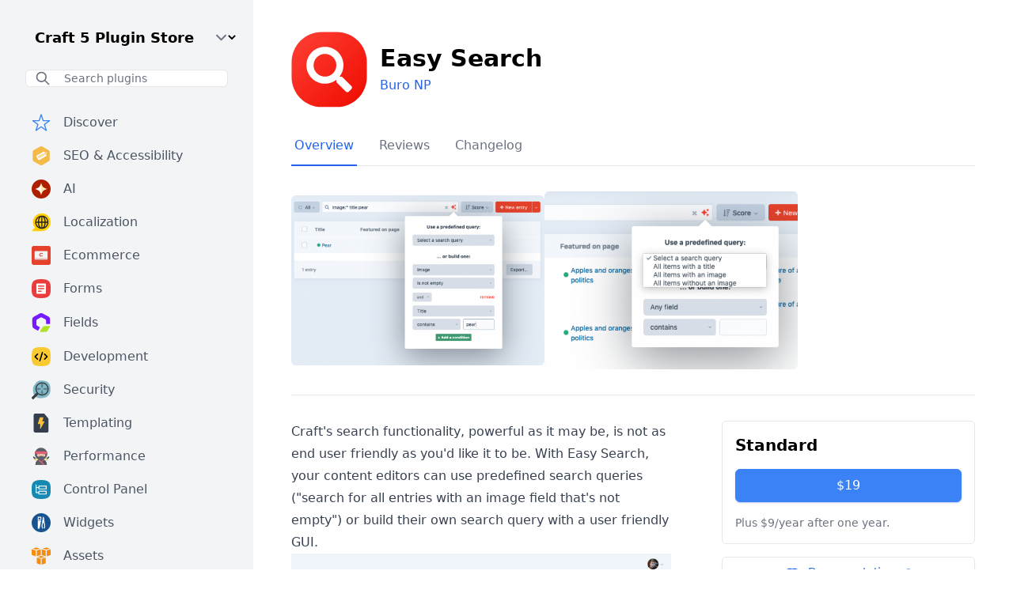

--- FILE ---
content_type: text/html;charset=utf-8
request_url: https://plugins.craftcms.com/easy-search
body_size: 22712
content:
<!DOCTYPE html><html  lang="en"><head><meta charset="utf-8">
<meta name="viewport" content="width=device-width, initial-scale=1.0, maximum-scale=1.0, user-scalable=no">
<script type="importmap">{"imports":{"#entry":"/_nuxt/BgoDqXsc.js"}}</script>
<title>Easy Search</title>
<style>/*! tailwindcss v3.4.0 | MIT License | https://tailwindcss.com*/*,:after,:before{border:0 solid #e5e7eb;box-sizing:border-box}:after,:before{--tw-content:""}:host,html{line-height:1.5;-webkit-text-size-adjust:100%;font-family:ui-sans-serif,system-ui,sans-serif,Apple Color Emoji,Segoe UI Emoji,Segoe UI Symbol,Noto Color Emoji;font-feature-settings:normal;font-variation-settings:normal;-moz-tab-size:4;-o-tab-size:4;tab-size:4;-webkit-tap-highlight-color:transparent}body{line-height:inherit;margin:0}hr{border-top-width:1px;color:inherit;height:0}abbr:where([title]){-webkit-text-decoration:underline dotted;text-decoration:underline dotted}h1,h2,h3,h4,h5,h6{font-size:inherit;font-weight:inherit}a{color:inherit;text-decoration:inherit}b,strong{font-weight:bolder}code,kbd,pre,samp{font-family:ui-monospace,SFMono-Regular,Menlo,Monaco,Consolas,Liberation Mono,Courier New,monospace;font-feature-settings:normal;font-size:1em;font-variation-settings:normal}small{font-size:80%}sub,sup{font-size:75%;line-height:0;position:relative;vertical-align:baseline}sub{bottom:-.25em}sup{top:-.5em}table{border-collapse:collapse;border-color:inherit;text-indent:0}button,input,optgroup,select,textarea{color:inherit;font-family:inherit;font-feature-settings:inherit;font-size:100%;font-variation-settings:inherit;font-weight:inherit;line-height:inherit;margin:0;padding:0}button,select{text-transform:none}[type=button],[type=reset],[type=submit],button{-webkit-appearance:button;background-color:transparent;background-image:none}:-moz-focusring{outline:auto}:-moz-ui-invalid{box-shadow:none}progress{vertical-align:baseline}::-webkit-inner-spin-button,::-webkit-outer-spin-button{height:auto}[type=search]{-webkit-appearance:textfield;outline-offset:-2px}::-webkit-search-decoration{-webkit-appearance:none}::-webkit-file-upload-button{-webkit-appearance:button;font:inherit}summary{display:list-item}blockquote,dd,dl,figure,h1,h2,h3,h4,h5,h6,hr,p,pre{margin:0}fieldset{margin:0}fieldset,legend{padding:0}menu,ol,ul{list-style:none;margin:0;padding:0}dialog{padding:0}textarea{resize:vertical}input::-moz-placeholder,textarea::-moz-placeholder{color:#9ca3af;opacity:1}input::placeholder,textarea::placeholder{color:#9ca3af;opacity:1}[role=button],button{cursor:pointer}:disabled{cursor:default}audio,canvas,embed,iframe,img,object,svg,video{display:block;vertical-align:middle}img,video{height:auto;max-width:100%}[hidden]{display:none}[multiple],[type=date],[type=datetime-local],[type=email],[type=month],[type=number],[type=password],[type=search],[type=tel],[type=text],[type=time],[type=url],[type=week],input:where(:not([type])),select,textarea{-webkit-appearance:none;-moz-appearance:none;appearance:none;background-color:#fff;border-color:#6b7280;border-radius:0;border-width:1px;font-size:1rem;line-height:1.5rem;padding:.5rem .75rem;--tw-shadow:0 0 #0000}[multiple]:focus,[type=date]:focus,[type=datetime-local]:focus,[type=email]:focus,[type=month]:focus,[type=number]:focus,[type=password]:focus,[type=search]:focus,[type=tel]:focus,[type=text]:focus,[type=time]:focus,[type=url]:focus,[type=week]:focus,input:where(:not([type])):focus,select:focus,textarea:focus{outline:2px solid transparent;outline-offset:2px;--tw-ring-inset:var(--tw-empty, );--tw-ring-offset-width:0px;--tw-ring-offset-color:#fff;--tw-ring-color:#2563eb;--tw-ring-offset-shadow:var(--tw-ring-inset) 0 0 0 var(--tw-ring-offset-width) var(--tw-ring-offset-color);--tw-ring-shadow:var(--tw-ring-inset) 0 0 0 calc(1px + var(--tw-ring-offset-width)) var(--tw-ring-color);border-color:#2563eb;box-shadow:var(--tw-ring-offset-shadow),var(--tw-ring-shadow),var(--tw-shadow)}input::-moz-placeholder,textarea::-moz-placeholder{color:#6b7280;opacity:1}input::placeholder,textarea::placeholder{color:#6b7280;opacity:1}::-webkit-datetime-edit-fields-wrapper{padding:0}::-webkit-date-and-time-value{min-height:1.5em;text-align:inherit}::-webkit-datetime-edit{display:inline-flex}::-webkit-datetime-edit,::-webkit-datetime-edit-day-field,::-webkit-datetime-edit-hour-field,::-webkit-datetime-edit-meridiem-field,::-webkit-datetime-edit-millisecond-field,::-webkit-datetime-edit-minute-field,::-webkit-datetime-edit-month-field,::-webkit-datetime-edit-second-field,::-webkit-datetime-edit-year-field{padding-bottom:0;padding-top:0}select{background-image:url("data:image/svg+xml;charset=utf-8,%3Csvg xmlns='http://www.w3.org/2000/svg' fill='none' viewBox='0 0 20 20'%3E%3Cpath stroke='%236b7280' stroke-linecap='round' stroke-linejoin='round' stroke-width='1.5' d='m6 8 4 4 4-4'/%3E%3C/svg%3E");background-position:right .5rem center;background-repeat:no-repeat;background-size:1.5em 1.5em;padding-right:2.5rem;-webkit-print-color-adjust:exact;print-color-adjust:exact}[multiple],[size]:where(select:not([size="1"])){background-image:none;background-position:0 0;background-repeat:unset;background-size:initial;padding-right:.75rem;-webkit-print-color-adjust:unset;print-color-adjust:unset}[type=checkbox],[type=radio]{-webkit-appearance:none;-moz-appearance:none;appearance:none;background-color:#fff;background-origin:border-box;border-color:#6b7280;border-width:1px;color:#2563eb;display:inline-block;flex-shrink:0;height:1rem;padding:0;-webkit-print-color-adjust:exact;print-color-adjust:exact;-webkit-user-select:none;-moz-user-select:none;user-select:none;vertical-align:middle;width:1rem;--tw-shadow:0 0 #0000}[type=checkbox]{border-radius:0}[type=radio]{border-radius:100%}[type=checkbox]:focus,[type=radio]:focus{outline:2px solid transparent;outline-offset:2px;--tw-ring-inset:var(--tw-empty, );--tw-ring-offset-width:2px;--tw-ring-offset-color:#fff;--tw-ring-color:#2563eb;--tw-ring-offset-shadow:var(--tw-ring-inset) 0 0 0 var(--tw-ring-offset-width) var(--tw-ring-offset-color);--tw-ring-shadow:var(--tw-ring-inset) 0 0 0 calc(2px + var(--tw-ring-offset-width)) var(--tw-ring-color);box-shadow:var(--tw-ring-offset-shadow),var(--tw-ring-shadow),var(--tw-shadow)}[type=checkbox]:checked,[type=radio]:checked{background-color:currentColor;background-position:50%;background-repeat:no-repeat;background-size:100% 100%;border-color:transparent}[type=checkbox]:checked{background-image:url("data:image/svg+xml;charset=utf-8,%3Csvg xmlns='http://www.w3.org/2000/svg' fill='%23fff' viewBox='0 0 16 16'%3E%3Cpath d='M12.207 4.793a1 1 0 0 1 0 1.414l-5 5a1 1 0 0 1-1.414 0l-2-2a1 1 0 0 1 1.414-1.414L6.5 9.086l4.293-4.293a1 1 0 0 1 1.414 0'/%3E%3C/svg%3E")}@media (forced-colors:active){[type=checkbox]:checked{-webkit-appearance:auto;-moz-appearance:auto;appearance:auto}}[type=radio]:checked{background-image:url("data:image/svg+xml;charset=utf-8,%3Csvg xmlns='http://www.w3.org/2000/svg' fill='%23fff' viewBox='0 0 16 16'%3E%3Ccircle cx='8' cy='8' r='3'/%3E%3C/svg%3E")}@media (forced-colors:active){[type=radio]:checked{-webkit-appearance:auto;-moz-appearance:auto;appearance:auto}}[type=checkbox]:checked:focus,[type=checkbox]:checked:hover,[type=radio]:checked:focus,[type=radio]:checked:hover{background-color:currentColor;border-color:transparent}[type=checkbox]:indeterminate{background-color:currentColor;background-image:url("data:image/svg+xml;charset=utf-8,%3Csvg xmlns='http://www.w3.org/2000/svg' fill='none' viewBox='0 0 16 16'%3E%3Cpath stroke='%23fff' stroke-linecap='round' stroke-linejoin='round' stroke-width='2' d='M4 8h8'/%3E%3C/svg%3E");background-position:50%;background-repeat:no-repeat;background-size:100% 100%;border-color:transparent}@media (forced-colors:active){[type=checkbox]:indeterminate{-webkit-appearance:auto;-moz-appearance:auto;appearance:auto}}[type=checkbox]:indeterminate:focus,[type=checkbox]:indeterminate:hover{background-color:currentColor;border-color:transparent}[type=file]{background:unset;border-color:inherit;border-radius:0;border-width:0;font-size:unset;line-height:inherit;padding:0}[type=file]:focus{outline:1px solid ButtonText;outline:1px auto -webkit-focus-ring-color}*,:after,:before{--tw-border-spacing-x:0;--tw-border-spacing-y:0;--tw-translate-x:0;--tw-translate-y:0;--tw-rotate:0;--tw-skew-x:0;--tw-skew-y:0;--tw-scale-x:1;--tw-scale-y:1;--tw-pan-x: ;--tw-pan-y: ;--tw-pinch-zoom: ;--tw-scroll-snap-strictness:proximity;--tw-gradient-from-position: ;--tw-gradient-via-position: ;--tw-gradient-to-position: ;--tw-ordinal: ;--tw-slashed-zero: ;--tw-numeric-figure: ;--tw-numeric-spacing: ;--tw-numeric-fraction: ;--tw-ring-inset: ;--tw-ring-offset-width:0px;--tw-ring-offset-color:#fff;--tw-ring-color:rgba(59,130,246,.5);--tw-ring-offset-shadow:0 0 #0000;--tw-ring-shadow:0 0 #0000;--tw-shadow:0 0 #0000;--tw-shadow-colored:0 0 #0000;--tw-blur: ;--tw-brightness: ;--tw-contrast: ;--tw-grayscale: ;--tw-hue-rotate: ;--tw-invert: ;--tw-saturate: ;--tw-sepia: ;--tw-drop-shadow: ;--tw-backdrop-blur: ;--tw-backdrop-brightness: ;--tw-backdrop-contrast: ;--tw-backdrop-grayscale: ;--tw-backdrop-hue-rotate: ;--tw-backdrop-invert: ;--tw-backdrop-opacity: ;--tw-backdrop-saturate: ;--tw-backdrop-sepia: }::backdrop{--tw-border-spacing-x:0;--tw-border-spacing-y:0;--tw-translate-x:0;--tw-translate-y:0;--tw-rotate:0;--tw-skew-x:0;--tw-skew-y:0;--tw-scale-x:1;--tw-scale-y:1;--tw-pan-x: ;--tw-pan-y: ;--tw-pinch-zoom: ;--tw-scroll-snap-strictness:proximity;--tw-gradient-from-position: ;--tw-gradient-via-position: ;--tw-gradient-to-position: ;--tw-ordinal: ;--tw-slashed-zero: ;--tw-numeric-figure: ;--tw-numeric-spacing: ;--tw-numeric-fraction: ;--tw-ring-inset: ;--tw-ring-offset-width:0px;--tw-ring-offset-color:#fff;--tw-ring-color:rgba(59,130,246,.5);--tw-ring-offset-shadow:0 0 #0000;--tw-ring-shadow:0 0 #0000;--tw-shadow:0 0 #0000;--tw-shadow-colored:0 0 #0000;--tw-blur: ;--tw-brightness: ;--tw-contrast: ;--tw-grayscale: ;--tw-hue-rotate: ;--tw-invert: ;--tw-saturate: ;--tw-sepia: ;--tw-drop-shadow: ;--tw-backdrop-blur: ;--tw-backdrop-brightness: ;--tw-backdrop-contrast: ;--tw-backdrop-grayscale: ;--tw-backdrop-hue-rotate: ;--tw-backdrop-invert: ;--tw-backdrop-opacity: ;--tw-backdrop-saturate: ;--tw-backdrop-sepia: }.container{width:100%}@media (min-width:640px){.container{max-width:640px}}@media (min-width:768px){.container{max-width:768px}}@media (min-width:1024px){.container{max-width:1024px}}@media (min-width:1280px){.container{max-width:1280px}}@media (min-width:1536px){.container{max-width:1536px}}.form-input,.form-multiselect,.form-select,.form-textarea{-webkit-appearance:none;-moz-appearance:none;appearance:none;background-color:#fff;border-color:#6b7280;border-radius:0;border-width:1px;font-size:1rem;line-height:1.5rem;padding:.5rem .75rem;--tw-shadow:0 0 #0000}.form-input:focus,.form-multiselect:focus,.form-select:focus,.form-textarea:focus{outline:2px solid transparent;outline-offset:2px;--tw-ring-inset:var(--tw-empty, );--tw-ring-offset-width:0px;--tw-ring-offset-color:#fff;--tw-ring-color:#2563eb;--tw-ring-offset-shadow:var(--tw-ring-inset) 0 0 0 var(--tw-ring-offset-width) var(--tw-ring-offset-color);--tw-ring-shadow:var(--tw-ring-inset) 0 0 0 calc(1px + var(--tw-ring-offset-width)) var(--tw-ring-color);border-color:#2563eb;box-shadow:var(--tw-ring-offset-shadow),var(--tw-ring-shadow),var(--tw-shadow)}.form-select{background-image:url("data:image/svg+xml;charset=utf-8,%3Csvg xmlns='http://www.w3.org/2000/svg' fill='none' viewBox='0 0 20 20'%3E%3Cpath stroke='%236b7280' stroke-linecap='round' stroke-linejoin='round' stroke-width='1.5' d='m6 8 4 4 4-4'/%3E%3C/svg%3E");background-position:right .5rem center;background-repeat:no-repeat;background-size:1.5em 1.5em;padding-right:2.5rem;-webkit-print-color-adjust:exact;print-color-adjust:exact}.form-select:where([size]:not([size="1"])){background-image:none;background-position:0 0;background-repeat:unset;background-size:initial;padding-right:.75rem;-webkit-print-color-adjust:unset;print-color-adjust:unset}.prose{color:var(--tw-prose-body);max-width:65ch}.prose :where(p):not(:where([class~=not-prose],[class~=not-prose] *)){margin-bottom:1.25em;margin-top:1.25em}.prose :where([class~=lead]):not(:where([class~=not-prose],[class~=not-prose] *)){color:var(--tw-prose-lead);font-size:1.25em;line-height:1.6;margin-bottom:1.2em;margin-top:1.2em}.prose :where(a):not(:where([class~=not-prose],[class~=not-prose] *)){color:var(--tw-prose-links);font-weight:500;text-decoration:underline}.prose :where(strong):not(:where([class~=not-prose],[class~=not-prose] *)){color:var(--tw-prose-bold);font-weight:600}.prose :where(a strong):not(:where([class~=not-prose],[class~=not-prose] *)){color:inherit}.prose :where(blockquote strong):not(:where([class~=not-prose],[class~=not-prose] *)){color:inherit}.prose :where(thead th strong):not(:where([class~=not-prose],[class~=not-prose] *)){color:inherit}.prose :where(ol):not(:where([class~=not-prose],[class~=not-prose] *)){list-style-type:decimal;margin-bottom:1.25em;margin-top:1.25em;padding-left:1.625em}.prose :where(ol[type=A]):not(:where([class~=not-prose],[class~=not-prose] *)){list-style-type:upper-alpha}.prose :where(ol[type=a]):not(:where([class~=not-prose],[class~=not-prose] *)){list-style-type:lower-alpha}.prose :where(ol[type=A s]):not(:where([class~=not-prose],[class~=not-prose] *)){list-style-type:upper-alpha}.prose :where(ol[type=a s]):not(:where([class~=not-prose],[class~=not-prose] *)){list-style-type:lower-alpha}.prose :where(ol[type=I]):not(:where([class~=not-prose],[class~=not-prose] *)){list-style-type:upper-roman}.prose :where(ol[type=i]):not(:where([class~=not-prose],[class~=not-prose] *)){list-style-type:lower-roman}.prose :where(ol[type=I s]):not(:where([class~=not-prose],[class~=not-prose] *)){list-style-type:upper-roman}.prose :where(ol[type=i s]):not(:where([class~=not-prose],[class~=not-prose] *)){list-style-type:lower-roman}.prose :where(ol[type="1"]):not(:where([class~=not-prose],[class~=not-prose] *)){list-style-type:decimal}.prose :where(ul):not(:where([class~=not-prose],[class~=not-prose] *)){list-style-type:disc;margin-bottom:1.25em;margin-top:1.25em;padding-left:1.625em}.prose :where(ol>li):not(:where([class~=not-prose],[class~=not-prose] *))::marker{color:var(--tw-prose-counters);font-weight:400}.prose :where(ul>li):not(:where([class~=not-prose],[class~=not-prose] *))::marker{color:var(--tw-prose-bullets)}.prose :where(dt):not(:where([class~=not-prose],[class~=not-prose] *)){color:var(--tw-prose-headings);font-weight:600;margin-top:1.25em}.prose :where(hr):not(:where([class~=not-prose],[class~=not-prose] *)){border-color:var(--tw-prose-hr);border-top-width:1px;margin-bottom:3em;margin-top:3em}.prose :where(blockquote):not(:where([class~=not-prose],[class~=not-prose] *)){border-left-color:var(--tw-prose-quote-borders);border-left-width:.25rem;color:var(--tw-prose-quotes);font-style:italic;font-weight:500;margin-bottom:1.6em;margin-top:1.6em;padding-left:1em;quotes:"“""”""‘""’"}.prose :where(blockquote p:first-of-type):not(:where([class~=not-prose],[class~=not-prose] *)):before{content:open-quote}.prose :where(blockquote p:last-of-type):not(:where([class~=not-prose],[class~=not-prose] *)):after{content:close-quote}.prose :where(h1):not(:where([class~=not-prose],[class~=not-prose] *)){color:var(--tw-prose-headings);font-size:2.25em;font-weight:800;line-height:1.1111111;margin-bottom:.8888889em;margin-top:0}.prose :where(h1 strong):not(:where([class~=not-prose],[class~=not-prose] *)){color:inherit;font-weight:900}.prose :where(h2):not(:where([class~=not-prose],[class~=not-prose] *)){color:var(--tw-prose-headings);font-size:1.5em;font-weight:700;line-height:1.3333333;margin-bottom:1em;margin-top:2em}.prose :where(h2 strong):not(:where([class~=not-prose],[class~=not-prose] *)){color:inherit;font-weight:800}.prose :where(h3):not(:where([class~=not-prose],[class~=not-prose] *)){color:var(--tw-prose-headings);font-size:1.25em;font-weight:600;line-height:1.6;margin-bottom:.6em;margin-top:1.6em}.prose :where(h3 strong):not(:where([class~=not-prose],[class~=not-prose] *)){color:inherit;font-weight:700}.prose :where(h4):not(:where([class~=not-prose],[class~=not-prose] *)){color:var(--tw-prose-headings);font-weight:600;line-height:1.5;margin-bottom:.5em;margin-top:1.5em}.prose :where(h4 strong):not(:where([class~=not-prose],[class~=not-prose] *)){color:inherit;font-weight:700}.prose :where(img):not(:where([class~=not-prose],[class~=not-prose] *)){margin-bottom:2em;margin-top:2em}.prose :where(picture):not(:where([class~=not-prose],[class~=not-prose] *)){display:block;margin-bottom:2em;margin-top:2em}.prose :where(kbd):not(:where([class~=not-prose],[class~=not-prose] *)){border-radius:.3125rem;box-shadow:0 0 0 1px rgb(var(--tw-prose-kbd-shadows)/10%),0 3px rgb(var(--tw-prose-kbd-shadows)/10%);color:var(--tw-prose-kbd);font-family:inherit;font-size:.875em;font-weight:500;padding:.1875em .375em}.prose :where(code):not(:where([class~=not-prose],[class~=not-prose] *)){color:var(--tw-prose-code);font-size:.875em;font-weight:600}.prose :where(code):not(:where([class~=not-prose],[class~=not-prose] *)):before{content:"`"}.prose :where(code):not(:where([class~=not-prose],[class~=not-prose] *)):after{content:"`"}.prose :where(a code):not(:where([class~=not-prose],[class~=not-prose] *)){color:inherit}.prose :where(h1 code):not(:where([class~=not-prose],[class~=not-prose] *)){color:inherit}.prose :where(h2 code):not(:where([class~=not-prose],[class~=not-prose] *)){color:inherit;font-size:.875em}.prose :where(h3 code):not(:where([class~=not-prose],[class~=not-prose] *)){color:inherit;font-size:.9em}.prose :where(h4 code):not(:where([class~=not-prose],[class~=not-prose] *)){color:inherit}.prose :where(blockquote code):not(:where([class~=not-prose],[class~=not-prose] *)){color:inherit}.prose :where(thead th code):not(:where([class~=not-prose],[class~=not-prose] *)){color:inherit}.prose :where(pre):not(:where([class~=not-prose],[class~=not-prose] *)){background-color:var(--tw-prose-pre-bg);border-radius:.375rem;color:var(--tw-prose-pre-code);font-size:.875em;font-weight:400;line-height:1.7142857;margin-bottom:1.7142857em;margin-top:1.7142857em;overflow-x:auto;padding:.8571429em 1.1428571em}.prose :where(pre code):not(:where([class~=not-prose],[class~=not-prose] *)){background-color:transparent;border-radius:0;border-width:0;color:inherit;font-family:inherit;font-size:inherit;font-weight:inherit;line-height:inherit;padding:0}.prose :where(pre code):not(:where([class~=not-prose],[class~=not-prose] *)):before{content:none}.prose :where(pre code):not(:where([class~=not-prose],[class~=not-prose] *)):after{content:none}.prose :where(table):not(:where([class~=not-prose],[class~=not-prose] *)){font-size:.875em;line-height:1.7142857;margin-bottom:2em;margin-top:2em;table-layout:auto;text-align:left;width:100%}.prose :where(thead):not(:where([class~=not-prose],[class~=not-prose] *)){border-bottom-color:var(--tw-prose-th-borders);border-bottom-width:1px}.prose :where(thead th):not(:where([class~=not-prose],[class~=not-prose] *)){color:var(--tw-prose-headings);font-weight:600;padding-bottom:.5714286em;padding-left:.5714286em;padding-right:.5714286em;vertical-align:bottom}.prose :where(tbody tr):not(:where([class~=not-prose],[class~=not-prose] *)){border-bottom-color:var(--tw-prose-td-borders);border-bottom-width:1px}.prose :where(tbody tr:last-child):not(:where([class~=not-prose],[class~=not-prose] *)){border-bottom-width:0}.prose :where(tbody td):not(:where([class~=not-prose],[class~=not-prose] *)){vertical-align:baseline}.prose :where(tfoot):not(:where([class~=not-prose],[class~=not-prose] *)){border-top-color:var(--tw-prose-th-borders);border-top-width:1px}.prose :where(tfoot td):not(:where([class~=not-prose],[class~=not-prose] *)){vertical-align:top}.prose :where(figure>*):not(:where([class~=not-prose],[class~=not-prose] *)){margin-bottom:0;margin-top:0}.prose :where(figcaption):not(:where([class~=not-prose],[class~=not-prose] *)){color:var(--tw-prose-captions);font-size:.875em;line-height:1.4285714;margin-top:.8571429em}.prose{--tw-prose-body:#374151;--tw-prose-headings:#111827;--tw-prose-lead:#4b5563;--tw-prose-links:#111827;--tw-prose-bold:#111827;--tw-prose-counters:#6b7280;--tw-prose-bullets:#d1d5db;--tw-prose-hr:#e5e7eb;--tw-prose-quotes:#111827;--tw-prose-quote-borders:#e5e7eb;--tw-prose-captions:#6b7280;--tw-prose-kbd:#111827;--tw-prose-kbd-shadows:17 24 39;--tw-prose-code:#111827;--tw-prose-pre-code:#e5e7eb;--tw-prose-pre-bg:#1f2937;--tw-prose-th-borders:#d1d5db;--tw-prose-td-borders:#e5e7eb;--tw-prose-invert-body:#d1d5db;--tw-prose-invert-headings:#fff;--tw-prose-invert-lead:#9ca3af;--tw-prose-invert-links:#fff;--tw-prose-invert-bold:#fff;--tw-prose-invert-counters:#9ca3af;--tw-prose-invert-bullets:#4b5563;--tw-prose-invert-hr:#374151;--tw-prose-invert-quotes:#f3f4f6;--tw-prose-invert-quote-borders:#374151;--tw-prose-invert-captions:#9ca3af;--tw-prose-invert-kbd:#fff;--tw-prose-invert-kbd-shadows:255 255 255;--tw-prose-invert-code:#fff;--tw-prose-invert-pre-code:#d1d5db;--tw-prose-invert-pre-bg:rgba(0,0,0,.5);--tw-prose-invert-th-borders:#4b5563;--tw-prose-invert-td-borders:#374151;font-size:1rem;line-height:1.75}.prose :where(picture>img):not(:where([class~=not-prose],[class~=not-prose] *)){margin-bottom:0;margin-top:0}.prose :where(video):not(:where([class~=not-prose],[class~=not-prose] *)){margin-bottom:2em;margin-top:2em}.prose :where(li):not(:where([class~=not-prose],[class~=not-prose] *)){margin-bottom:.5em;margin-top:.5em}.prose :where(ol>li):not(:where([class~=not-prose],[class~=not-prose] *)){padding-left:.375em}.prose :where(ul>li):not(:where([class~=not-prose],[class~=not-prose] *)){padding-left:.375em}.prose :where(.prose>ul>li p):not(:where([class~=not-prose],[class~=not-prose] *)){margin-bottom:.75em;margin-top:.75em}.prose :where(.prose>ul>li>:first-child):not(:where([class~=not-prose],[class~=not-prose] *)){margin-top:1.25em}.prose :where(.prose>ul>li>:last-child):not(:where([class~=not-prose],[class~=not-prose] *)){margin-bottom:1.25em}.prose :where(.prose>ol>li>:first-child):not(:where([class~=not-prose],[class~=not-prose] *)){margin-top:1.25em}.prose :where(.prose>ol>li>:last-child):not(:where([class~=not-prose],[class~=not-prose] *)){margin-bottom:1.25em}.prose :where(ul ul,ul ol,ol ul,ol ol):not(:where([class~=not-prose],[class~=not-prose] *)){margin-bottom:.75em;margin-top:.75em}.prose :where(dl):not(:where([class~=not-prose],[class~=not-prose] *)){margin-bottom:1.25em;margin-top:1.25em}.prose :where(dd):not(:where([class~=not-prose],[class~=not-prose] *)){margin-top:.5em;padding-left:1.625em}.prose :where(hr+*):not(:where([class~=not-prose],[class~=not-prose] *)){margin-top:0}.prose :where(h2+*):not(:where([class~=not-prose],[class~=not-prose] *)){margin-top:0}.prose :where(h3+*):not(:where([class~=not-prose],[class~=not-prose] *)){margin-top:0}.prose :where(h4+*):not(:where([class~=not-prose],[class~=not-prose] *)){margin-top:0}.prose :where(thead th:first-child):not(:where([class~=not-prose],[class~=not-prose] *)){padding-left:0}.prose :where(thead th:last-child):not(:where([class~=not-prose],[class~=not-prose] *)){padding-right:0}.prose :where(tbody td,tfoot td):not(:where([class~=not-prose],[class~=not-prose] *)){padding:.5714286em}.prose :where(tbody td:first-child,tfoot td:first-child):not(:where([class~=not-prose],[class~=not-prose] *)){padding-left:0}.prose :where(tbody td:last-child,tfoot td:last-child):not(:where([class~=not-prose],[class~=not-prose] *)){padding-right:0}.prose :where(figure):not(:where([class~=not-prose],[class~=not-prose] *)){margin-bottom:2em;margin-top:2em}.prose :where(.prose>:first-child):not(:where([class~=not-prose],[class~=not-prose] *)){margin-top:0}.prose :where(.prose>:last-child):not(:where([class~=not-prose],[class~=not-prose] *)){margin-bottom:0}.sr-only{height:1px;margin:-1px;overflow:hidden;padding:0;position:absolute;width:1px;clip:rect(0,0,0,0);border-width:0;white-space:nowrap}.pointer-events-none{pointer-events:none}.invisible{visibility:hidden}.fixed{position:fixed}.absolute{position:absolute}.relative{position:relative}.sticky{position:sticky}.inset-0{inset:0}.inset-y-0{bottom:0;top:0}.-left-0{left:0}.bottom-0{bottom:0}.bottom-\[40px\]{bottom:40px}.left-0{left:0}.left-1\/2{left:50%}.right-auto{right:auto}.top-0{top:0}.top-1{top:.25rem}.z-20{z-index:20}.z-30{z-index:30}.z-50{z-index:50}.float-right{float:right}.m-0{margin:0}.-mx-8{margin-left:-2rem;margin-right:-2rem}.mx-4{margin-left:1rem;margin-right:1rem}.mx-8{margin-left:2rem;margin-right:2rem}.mx-auto{margin-left:auto;margin-right:auto}.my-1{margin-bottom:.25rem;margin-top:.25rem}.my-1\.5{margin-bottom:.375rem;margin-top:.375rem}.my-2{margin-bottom:.5rem;margin-top:.5rem}.my-4{margin-bottom:1rem;margin-top:1rem}.my-8{margin-bottom:2rem;margin-top:2rem}.-mb-px{margin-bottom:-1px}.-ml-px{margin-left:-1px}.-mt-6{margin-top:-1.5rem}.mb-0{margin-bottom:0}.mb-1{margin-bottom:.25rem}.mb-10{margin-bottom:2.5rem}.mb-16{margin-bottom:4rem}.mb-2{margin-bottom:.5rem}.mb-4{margin-bottom:1rem}.mb-6{margin-bottom:1.5rem}.mb-8{margin-bottom:2rem}.ml-1{margin-left:.25rem}.ml-2{margin-left:.5rem}.ml-4{margin-left:1rem}.mr-1{margin-right:.25rem}.mr-1\.5{margin-right:.375rem}.mr-2{margin-right:.5rem}.mr-4{margin-right:1rem}.mr-6{margin-right:1.5rem}.mr-\[0\.6px\]{margin-right:.6px}.mt-0{margin-top:0}.mt-1{margin-top:.25rem}.mt-12{margin-top:3rem}.mt-2{margin-top:.5rem}.mt-4{margin-top:1rem}.mt-6{margin-top:1.5rem}.mt-8{margin-top:2rem}.block{display:block}.inline-block{display:inline-block}.inline{display:inline}.flex{display:flex}.inline-flex{display:inline-flex}.grid{display:grid}.hidden{display:none}.aspect-\[4\/3\]{aspect-ratio:4/3}.h-1{height:.25rem}.h-10{height:2.5rem}.h-12{height:3rem}.h-16{height:4rem}.h-3{height:.75rem}.h-36{height:9rem}.h-4{height:1rem}.h-5{height:1.25rem}.h-6{height:1.5rem}.h-8{height:2rem}.h-full{height:100%}.max-h-full{max-height:100%}.min-h-screen{min-height:100vh}.w-1\/3{width:33.333333%}.w-10{width:2.5rem}.w-12{width:3rem}.w-14{width:3.5rem}.w-16{width:4rem}.w-24{width:6rem}.w-3{width:.75rem}.w-36{width:9rem}.w-4{width:1rem}.w-5{width:1.25rem}.w-6{width:1.5rem}.w-8{width:2rem}.w-80{width:20rem}.w-full{width:100%}.min-w-0{min-width:0}.max-w-full{max-width:100%}.max-w-none{max-width:none}.max-w-screen-xl{max-width:1280px}.max-w-xs{max-width:20rem}.flex-1{flex:1 1 0%}.flex-shrink{flex-shrink:1}.flex-shrink-0,.shrink-0{flex-shrink:0}.flex-grow{flex-grow:1}.-translate-x-full{--tw-translate-x:-100%}.-translate-x-full,.transform{transform:translate(var(--tw-translate-x),var(--tw-translate-y)) rotate(var(--tw-rotate)) skew(var(--tw-skew-x)) skewY(var(--tw-skew-y)) scaleX(var(--tw-scale-x)) scaleY(var(--tw-scale-y))}.cursor-default{cursor:default}.cursor-pointer{cursor:pointer}.resize{resize:both}.snap-x{scroll-snap-type:x var(--tw-scroll-snap-strictness)}.snap-mandatory{--tw-scroll-snap-strictness:mandatory}.snap-start{scroll-snap-align:start}.grid-cols-1{grid-template-columns:repeat(1,minmax(0,1fr))}.grid-cols-2{grid-template-columns:repeat(2,minmax(0,1fr))}.flex-col{flex-direction:column}.flex-wrap{flex-wrap:wrap}.flex-nowrap{flex-wrap:nowrap}.content-center{align-content:center}.items-end{align-items:flex-end}.items-center{align-items:center}.items-baseline{align-items:baseline}.justify-center{justify-content:center}.justify-between{justify-content:space-between}.gap-1{gap:.25rem}.gap-2{gap:.5rem}.gap-3{gap:.75rem}.gap-4{gap:1rem}.gap-6{gap:1.5rem}.gap-x-10{-moz-column-gap:2.5rem;column-gap:2.5rem}.gap-x-8{-moz-column-gap:2rem;column-gap:2rem}.gap-y-12{row-gap:3rem}.space-x-4>:not([hidden])~:not([hidden]){--tw-space-x-reverse:0;margin-left:calc(1rem*(1 - var(--tw-space-x-reverse)));margin-right:calc(1rem*var(--tw-space-x-reverse))}.space-x-6>:not([hidden])~:not([hidden]){--tw-space-x-reverse:0;margin-left:calc(1.5rem*(1 - var(--tw-space-x-reverse)));margin-right:calc(1.5rem*var(--tw-space-x-reverse))}.space-y-0>:not([hidden])~:not([hidden]){--tw-space-y-reverse:0;margin-bottom:calc(0px*var(--tw-space-y-reverse));margin-top:calc(0px*(1 - var(--tw-space-y-reverse)))}.space-y-0\.5>:not([hidden])~:not([hidden]){--tw-space-y-reverse:0;margin-bottom:calc(.125rem*var(--tw-space-y-reverse));margin-top:calc(.125rem*(1 - var(--tw-space-y-reverse)))}.space-y-1>:not([hidden])~:not([hidden]){--tw-space-y-reverse:0;margin-bottom:calc(.25rem*var(--tw-space-y-reverse));margin-top:calc(.25rem*(1 - var(--tw-space-y-reverse)))}.space-y-12>:not([hidden])~:not([hidden]){--tw-space-y-reverse:0;margin-bottom:calc(3rem*var(--tw-space-y-reverse));margin-top:calc(3rem*(1 - var(--tw-space-y-reverse)))}.space-y-2>:not([hidden])~:not([hidden]){--tw-space-y-reverse:0;margin-bottom:calc(.5rem*var(--tw-space-y-reverse));margin-top:calc(.5rem*(1 - var(--tw-space-y-reverse)))}.space-y-4>:not([hidden])~:not([hidden]){--tw-space-y-reverse:0;margin-bottom:calc(1rem*var(--tw-space-y-reverse));margin-top:calc(1rem*(1 - var(--tw-space-y-reverse)))}.self-end{align-self:flex-end}.self-center{align-self:center}.overflow-hidden{overflow:hidden}.overflow-x-auto{overflow-x:auto}.overflow-y-auto{overflow-y:auto}.truncate{overflow:hidden;text-overflow:ellipsis;white-space:nowrap}.rounded{border-radius:.25rem}.rounded-full{border-radius:9999px}.rounded-lg{border-radius:.5rem}.rounded-md{border-radius:.375rem}.rounded-l-none{border-bottom-left-radius:0;border-top-left-radius:0}.rounded-r-none{border-bottom-right-radius:0;border-top-right-radius:0}.border{border-width:1px}.border-b{border-bottom-width:1px}.border-b-0{border-bottom-width:0}.border-b-2{border-bottom-width:2px}.border-l{border-left-width:1px}.border-l-4{border-left-width:4px}.border-r{border-right-width:1px}.border-t{border-top-width:1px}.border-solid{border-style:solid}.border-blue-400{--tw-border-opacity:1;border-color:rgb(96 165 250/var(--tw-border-opacity))}.border-blue-500{--tw-border-opacity:1;border-color:rgb(59 130 246/var(--tw-border-opacity))}.border-blue-600{--tw-border-opacity:1;border-color:rgb(37 99 235/var(--tw-border-opacity))}.border-blue-700{--tw-border-opacity:1;border-color:rgb(29 78 216/var(--tw-border-opacity))}.border-gray-200{--tw-border-opacity:1;border-color:rgb(229 231 235/var(--tw-border-opacity))}.border-gray-600{--tw-border-opacity:1;border-color:rgb(75 85 99/var(--tw-border-opacity))}.border-gray-700{--tw-border-opacity:1;border-color:rgb(55 65 81/var(--tw-border-opacity))}.border-green-500{--tw-border-opacity:1;border-color:rgb(34 197 94/var(--tw-border-opacity))}.border-orange-500{--tw-border-opacity:1;border-color:rgb(249 115 22/var(--tw-border-opacity))}.border-red-400{--tw-border-opacity:1;border-color:rgb(248 113 113/var(--tw-border-opacity))}.border-red-500{--tw-border-opacity:1;border-color:rgb(239 68 68/var(--tw-border-opacity))}.border-transparent{border-color:transparent}.border-l-blue-200{--tw-border-opacity:1;border-left-color:rgb(191 219 254/var(--tw-border-opacity))}.bg-blue-100{--tw-bg-opacity:1;background-color:rgb(219 234 254/var(--tw-bg-opacity))}.bg-blue-50{--tw-bg-opacity:1;background-color:rgb(239 246 255/var(--tw-bg-opacity))}.bg-blue-500{--tw-bg-opacity:1;background-color:rgb(59 130 246/var(--tw-bg-opacity))}.bg-blue-600{--tw-bg-opacity:1;background-color:rgb(37 99 235/var(--tw-bg-opacity))}.bg-blue-600\/40{background-color:#2563eb66}.bg-blue-700{--tw-bg-opacity:1;background-color:rgb(29 78 216/var(--tw-bg-opacity))}.bg-gray-100{--tw-bg-opacity:1;background-color:rgb(243 244 246/var(--tw-bg-opacity))}.bg-gray-200{--tw-bg-opacity:1;background-color:rgb(229 231 235/var(--tw-bg-opacity))}.bg-gray-400\/10{background-color:#9ca3af1a}.bg-gray-500\/10{background-color:#6b72801a}.bg-gray-500\/20{background-color:#6b728033}.bg-gray-800{--tw-bg-opacity:1;background-color:rgb(31 41 55/var(--tw-bg-opacity))}.bg-gray-900{--tw-bg-opacity:1;background-color:rgb(17 24 39/var(--tw-bg-opacity))}.bg-red-500{--tw-bg-opacity:1;background-color:rgb(239 68 68/var(--tw-bg-opacity))}.bg-red-600{--tw-bg-opacity:1;background-color:rgb(220 38 38/var(--tw-bg-opacity))}.bg-transparent{background-color:transparent}.bg-white{--tw-bg-opacity:1;background-color:rgb(255 255 255/var(--tw-bg-opacity))}.bg-yellow-500{--tw-bg-opacity:1;background-color:rgb(234 179 8/var(--tw-bg-opacity))}.bg-opacity-50{--tw-bg-opacity:.5}.bg-gradient-to-b{background-image:linear-gradient(to bottom,var(--tw-gradient-stops))}.from-blue-100\/100{--tw-gradient-from:#dbeafe var(--tw-gradient-from-position);--tw-gradient-to:rgba(219,234,254,0) var(--tw-gradient-to-position);--tw-gradient-stops:var(--tw-gradient-from),var(--tw-gradient-to)}.from-gray-100{--tw-gradient-from:#f3f4f6 var(--tw-gradient-from-position);--tw-gradient-to:rgba(243,244,246,0) var(--tw-gradient-to-position);--tw-gradient-stops:var(--tw-gradient-from),var(--tw-gradient-to)}.to-blue-100\/0{--tw-gradient-to:rgba(219,234,254,0) var(--tw-gradient-to-position)}.p-0{padding:0}.p-12{padding:3rem}.p-2{padding:.5rem}.p-4{padding:1rem}.p-6{padding:1.5rem}.p-8{padding:2rem}.p-\[2px\]{padding:2px}.px-1{padding-left:.25rem;padding-right:.25rem}.px-16{padding-left:4rem;padding-right:4rem}.px-2{padding-left:.5rem;padding-right:.5rem}.px-3{padding-left:.75rem;padding-right:.75rem}.px-4{padding-left:1rem;padding-right:1rem}.px-8{padding-left:2rem;padding-right:2rem}.py-0{padding-bottom:0;padding-top:0}.py-1{padding-bottom:.25rem;padding-top:.25rem}.py-1\.5{padding-bottom:.375rem;padding-top:.375rem}.py-10{padding-bottom:2.5rem;padding-top:2.5rem}.py-2{padding-bottom:.5rem;padding-top:.5rem}.py-3{padding-bottom:.75rem;padding-top:.75rem}.py-4{padding-bottom:1rem;padding-top:1rem}.py-6{padding-bottom:1.5rem;padding-top:1.5rem}.py-8{padding-bottom:2rem;padding-top:2rem}.pb-0{padding-bottom:0}.pb-16{padding-bottom:4rem}.pb-4{padding-bottom:1rem}.pb-8{padding-bottom:2rem}.pl-12{padding-left:3rem}.pl-2{padding-left:.5rem}.pl-3{padding-left:.75rem}.pl-4{padding-left:1rem}.pr-10{padding-right:2.5rem}.pt-0{padding-top:0}.pt-4{padding-top:1rem}.pt-6{padding-top:1.5rem}.text-left{text-align:left}.text-center{text-align:center}.text-right{text-align:right}.align-middle{vertical-align:middle}.font-mono{font-family:ui-monospace,SFMono-Regular,Menlo,Monaco,Consolas,Liberation Mono,Courier New,monospace}.text-2xl{font-size:1.5rem;line-height:2rem}.text-3xl{font-size:1.875rem;line-height:2.25rem}.text-\[3\.25rem\]{font-size:3.25rem}.text-base{font-size:1rem;line-height:1.5rem}.text-lg{font-size:1.125rem;line-height:1.75rem}.text-sm{font-size:.875rem;line-height:1.25rem}.text-xl{font-size:1.25rem;line-height:1.75rem}.text-xs{font-size:.75rem;line-height:1rem}.font-bold{font-weight:700}.font-light{font-weight:300}.font-medium{font-weight:500}.font-normal{font-weight:400}.uppercase{text-transform:uppercase}.leading-4{line-height:1rem}.leading-5{line-height:1.25rem}.leading-none{line-height:1}.leading-normal{line-height:1.5}.leading-tight{line-height:1.25}.text-black{--tw-text-opacity:1;color:rgb(0 0 0/var(--tw-text-opacity))}.text-blue-300{--tw-text-opacity:1;color:rgb(147 197 253/var(--tw-text-opacity))}.text-blue-500{--tw-text-opacity:1;color:rgb(59 130 246/var(--tw-text-opacity))}.text-blue-600{--tw-text-opacity:1;color:rgb(37 99 235/var(--tw-text-opacity))}.text-blue-800{--tw-text-opacity:1;color:rgb(30 64 175/var(--tw-text-opacity))}.text-gray-100{--tw-text-opacity:1;color:rgb(243 244 246/var(--tw-text-opacity))}.text-gray-300{--tw-text-opacity:1;color:rgb(209 213 219/var(--tw-text-opacity))}.text-gray-400{--tw-text-opacity:1;color:rgb(156 163 175/var(--tw-text-opacity))}.text-gray-500{--tw-text-opacity:1;color:rgb(107 114 128/var(--tw-text-opacity))}.text-gray-600{--tw-text-opacity:1;color:rgb(75 85 99/var(--tw-text-opacity))}.text-gray-700{--tw-text-opacity:1;color:rgb(55 65 81/var(--tw-text-opacity))}.text-gray-800{--tw-text-opacity:1;color:rgb(31 41 55/var(--tw-text-opacity))}.text-green-500{--tw-text-opacity:1;color:rgb(34 197 94/var(--tw-text-opacity))}.text-inherit{color:inherit}.text-purple-500{--tw-text-opacity:1;color:rgb(168 85 247/var(--tw-text-opacity))}.text-red-500{--tw-text-opacity:1;color:rgb(239 68 68/var(--tw-text-opacity))}.text-red-600{--tw-text-opacity:1;color:rgb(220 38 38/var(--tw-text-opacity))}.text-red-700{--tw-text-opacity:1;color:rgb(185 28 28/var(--tw-text-opacity))}.text-white{--tw-text-opacity:1;color:rgb(255 255 255/var(--tw-text-opacity))}.text-yellow-400{--tw-text-opacity:1;color:rgb(250 204 21/var(--tw-text-opacity))}.text-yellow-600{color:rgb(202 138 4/var(--tw-text-opacity))}.text-opacity-100,.text-yellow-600{--tw-text-opacity:1}.text-opacity-50{--tw-text-opacity:.5}.text-opacity-75{--tw-text-opacity:.75}.no-underline{text-decoration-line:none}.opacity-70{opacity:.7}.shadow-sm{--tw-shadow:0 1px 2px 0 rgba(0,0,0,.05);--tw-shadow-colored:0 1px 2px 0 var(--tw-shadow-color);box-shadow:var(--tw-ring-offset-shadow,0 0 #0000),var(--tw-ring-shadow,0 0 #0000),var(--tw-shadow)}.shadow-blue-600\/30{--tw-shadow-color:rgba(37,99,235,.3);--tw-shadow:var(--tw-shadow-colored)}.shadow-red-600\/30{--tw-shadow-color:rgba(220,38,38,.3);--tw-shadow:var(--tw-shadow-colored)}.\!outline{outline-style:solid!important}.outline{outline-style:solid}.ring-red-500\/30{--tw-ring-color:rgba(239,68,68,.3)}.blur{--tw-blur:blur(8px)}.blur,.filter{filter:var(--tw-blur) var(--tw-brightness) var(--tw-contrast) var(--tw-grayscale) var(--tw-hue-rotate) var(--tw-invert) var(--tw-saturate) var(--tw-sepia) var(--tw-drop-shadow)}.transition{transition-duration:.15s;transition-property:color,background-color,border-color,text-decoration-color,fill,stroke,opacity,box-shadow,transform,filter,backdrop-filter;transition-timing-function:cubic-bezier(.4,0,.2,1)}[multiple],[type=date],[type=datetime-local],[type=email],[type=month],[type=number],[type=password],[type=search],[type=tel],[type=text],[type=time],[type=url],[type=week],select,textarea{font-size:.875rem;line-height:1.25rem}.text-link{--tw-text-opacity:1;color:rgb(59 130 246/var(--tw-text-opacity))}@media (prefers-color-scheme:dark){.text-link{--tw-text-opacity:1;color:rgb(59 130 246/var(--tw-text-opacity))}}.text-link:hover{--tw-text-opacity:1;color:rgb(29 78 216/var(--tw-text-opacity))}@media (prefers-color-scheme:dark){.text-link:hover{--tw-text-opacity:1;color:rgb(96 165 250/var(--tw-text-opacity))}}html{--tw-bg-opacity:1;background-color:rgb(255 255 255/var(--tw-bg-opacity));--tw-text-opacity:1;color:rgb(0 0 0/var(--tw-text-opacity));--tw-shadow:0 25px 50px -12px rgba(0,0,0,.25);--tw-shadow-colored:0 25px 50px -12px var(--tw-shadow-color);box-shadow:var(--tw-ring-offset-shadow,0 0 #0000),var(--tw-ring-shadow,0 0 #0000),var(--tw-shadow)}@media (prefers-color-scheme:dark){html{--tw-bg-opacity:1;background-color:rgb(17 24 39/var(--tw-bg-opacity));--tw-text-opacity:1;color:rgb(255 255 255/var(--tw-text-opacity))}}a{--tw-text-opacity:1;color:rgb(37 99 235/var(--tw-text-opacity));text-decoration-line:none}@media (prefers-color-scheme:dark){a{--tw-text-opacity:1;color:rgb(96 165 250/var(--tw-text-opacity))}}a:hover{cursor:pointer}h1{font-size:1.875rem;line-height:2.25rem}h1,h2{font-weight:700}h2{font-size:1.5rem;line-height:2rem}table tr:nth-child(2n){background-color:#f3f4f666}@media (prefers-color-scheme:dark){table tr:nth-child(2n){background-color:#37415166}}.truncate .truncate-in{overflow:hidden;text-overflow:ellipsis;white-space:nowrap}.xcontainer{margin-left:auto;margin-right:auto;padding-left:2rem;padding-right:2rem;width:100%}@media (min-width:1280px){.xcontainer{padding-left:3rem;padding-right:3rem}}.fluid-container{margin-left:auto;margin-right:auto;max-width:1440px;width:100%}.fade-enter-active,.fade-leave-active{transition:opacity .25s}.fade-enter,.fade-leave-to{opacity:0}.nuxt-progress{background-color:rgb(0 0 0/var(--tw-bg-opacity));--tw-bg-opacity:.5}@media (prefers-color-scheme:dark){.nuxt-progress{background-color:rgb(255 255 255/var(--tw-bg-opacity))!important;--tw-bg-opacity:.5!important}}.tooltip{box-shadow:0 25px 100px #00000080;display:block!important;padding:24px;z-index:10000;--tw-bg-opacity:1;background-color:rgb(255 255 255/var(--tw-bg-opacity))}@media (prefers-color-scheme:dark){.tooltip{--tw-bg-opacity:1;background-color:rgb(31 41 55/var(--tw-bg-opacity))}}.tooltip .wrapper{display:initial;flex-direction:row;inset:auto;position:static}.tooltip .tooltip-arrow{border-style:solid;height:0;margin:12px;position:absolute;width:0;--tw-border-opacity:1;border-color:rgb(255 255 255/var(--tw-border-opacity))}@media (prefers-color-scheme:dark){.tooltip .tooltip-arrow{--tw-border-opacity:1;border-color:rgb(31 41 55/var(--tw-border-opacity))}}.tooltip[x-placement^=top]{margin-bottom:12px}.tooltip[x-placement^=top] .tooltip-arrow{border-bottom-color:transparent!important;border-left-color:transparent!important;border-right-color:transparent!important;border-width:12px 12px 0;bottom:-12px;left:calc(50% - 12px);margin-bottom:0;margin-top:0}.tooltip[x-placement^=bottom]{margin-top:12px}.tooltip[x-placement^=bottom] .tooltip-arrow{border-left-color:transparent!important;border-right-color:transparent!important;border-top-color:transparent!important;border-width:0 12px 12px;left:calc(50% - 12px);margin-bottom:0;margin-top:0;top:-12px}.tooltip[x-placement^=right]{margin-left:12px}.tooltip[x-placement^=right] .tooltip-arrow{border-bottom-color:transparent!important;border-left-color:transparent!important;border-top-color:transparent!important;border-width:12px 12px 12px 0;left:-12px;margin-left:0;margin-right:0;top:calc(50% - 12px)}.tooltip[x-placement^=left]{margin-right:12px}.tooltip[x-placement^=left] .tooltip-arrow{border-bottom-color:transparent!important;border-right-color:transparent!important;border-top-color:transparent!important;border-width:12px 0 12px 12px;margin-left:0;margin-right:0;right:-12px;top:calc(50% - 12px)}.tooltip[aria-hidden=true]{opacity:0;transition:opacity .15s,visibility .15s;visibility:hidden}.tooltip[aria-hidden=false]{opacity:1;transition:opacity .15s;visibility:visible}.prose blockquote.note :where(p:first-of-type):before{--tw-content:none;content:var(--tw-content)}.prose blockquote.note :where(p:last-of-type):after{--tw-content:none;content:var(--tw-content)}.prose blockquote.note{border-radius:.375rem;border-width:1px;font-style:normal;padding:1rem;padding-left:56px;position:relative}.prose blockquote.note>:first-child{margin-top:0}.prose blockquote.note>:last-child{margin-bottom:0}.prose blockquote.note:before{font-size:30px;left:16px;position:absolute;top:14px;width:24px}.prose blockquote.note:not(.tip):not(.warning){--tw-border-opacity:1;border-color:rgb(239 68 68/var(--tw-border-opacity));--tw-text-opacity:1;color:rgb(239 68 68/var(--tw-text-opacity))}.prose blockquote.note:not(.tip):not(.warning):before{content:"";display:block;height:30px;width:30px;--tw-bg-opacity:1;background-color:rgb(239 68 68/var(--tw-bg-opacity));-webkit-mask:url("data:image/svg+xml;charset=utf-8,%3Csvg xmlns='http://www.w3.org/2000/svg' xml:space='preserve' fill='currentColor' viewBox='0 0 448 448'%3E%3Cpath d='M256 343.8v-47.5c0-4.5-3.5-8.2-8-8.2h-48c-4.5 0-8 3.8-8 8.2v47.5c0 4.5 3.5 8.2 8 8.2h48c4.5 0 8-3.8 8-8.2m-.5-93.6 4.5-114.8c0-1.5-.8-3.5-2.5-4.8-1.5-1.2-3.8-2.8-6-2.8h-55c-2.2 0-4.5 1.5-6 2.8-1.8 1.2-2.5 3.8-2.5 5.2l4.2 114.2c0 3.2 3.8 5.8 8.5 5.8H247c4.5.2 8.2-2.3 8.5-5.6M252 16.8l192 352c5.5 9.8 5.2 21.8-.5 31.5S427.2 416 416 416H32c-11.2 0-21.8-6-27.5-15.8s-6-21.8-.5-31.5l192-352C201.5 6.5 212.2 0 224 0s22.5 6.5 28 16.8'/%3E%3C/svg%3E") no-repeat center center;mask:url("data:image/svg+xml;charset=utf-8,%3Csvg xmlns='http://www.w3.org/2000/svg' xml:space='preserve' fill='currentColor' viewBox='0 0 448 448'%3E%3Cpath d='M256 343.8v-47.5c0-4.5-3.5-8.2-8-8.2h-48c-4.5 0-8 3.8-8 8.2v47.5c0 4.5 3.5 8.2 8 8.2h48c4.5 0 8-3.8 8-8.2m-.5-93.6 4.5-114.8c0-1.5-.8-3.5-2.5-4.8-1.5-1.2-3.8-2.8-6-2.8h-55c-2.2 0-4.5 1.5-6 2.8-1.8 1.2-2.5 3.8-2.5 5.2l4.2 114.2c0 3.2 3.8 5.8 8.5 5.8H247c4.5.2 8.2-2.3 8.5-5.6M252 16.8l192 352c5.5 9.8 5.2 21.8-.5 31.5S427.2 416 416 416H32c-11.2 0-21.8-6-27.5-15.8s-6-21.8-.5-31.5l192-352C201.5 6.5 212.2 0 224 0s22.5 6.5 28 16.8'/%3E%3C/svg%3E") no-repeat center center;-webkit-mask-size:30px 27px;mask-size:30px 27px}.prose blockquote.note.tip{--tw-border-opacity:1;border-color:rgb(59 130 246/var(--tw-border-opacity));--tw-text-opacity:1;color:rgb(59 130 246/var(--tw-text-opacity))}.prose blockquote.note.tip:before{content:"";display:block;height:30px;width:30px;--tw-bg-opacity:1;background-color:rgb(59 130 246/var(--tw-bg-opacity));-webkit-mask:url("data:image/svg+xml;charset=utf-8,%3Csvg xmlns='http://www.w3.org/2000/svg' xml:space='preserve' width='352' fill='currentColor' viewBox='0 0 352 512'%3E%3Cpath d='M176 80c-52.94 0-96 43.06-96 96 0 8.84 7.16 16 16 16s16-7.16 16-16c0-35.3 28.72-64 64-64 8.84 0 16-7.16 16-16s-7.16-16-16-16M96.06 459.17c0 3.15.93 6.22 2.68 8.84l24.51 36.84c2.97 4.46 7.97 7.14 13.32 7.14h78.85c5.36 0 10.36-2.68 13.32-7.14l24.51-36.84c1.74-2.62 2.67-5.7 2.68-8.84l.05-43.18H96.02zM176 0C73.72 0 0 82.97 0 176c0 44.37 16.45 84.85 43.56 115.78 16.64 18.99 42.74 58.8 52.42 92.16v.06h48v-.12c-.01-4.77-.72-9.51-2.15-14.07-5.59-17.81-22.82-64.77-62.17-109.67-20.54-23.43-31.52-53.15-31.61-84.14-.2-73.64 59.67-128 127.95-128 70.58 0 128 57.42 128 128 0 30.97-11.24 60.85-31.65 84.14-39.11 44.61-56.42 91.47-62.1 109.46a47.5 47.5 0 0 0-2.22 14.3v.1h48v-.05c9.68-33.37 35.78-73.18 52.42-92.16C335.55 260.85 352 220.37 352 176 352 78.8 273.2 0 176 0'/%3E%3C/svg%3E") no-repeat center center;mask:url("data:image/svg+xml;charset=utf-8,%3Csvg xmlns='http://www.w3.org/2000/svg' xml:space='preserve' width='352' fill='currentColor' viewBox='0 0 352 512'%3E%3Cpath d='M176 80c-52.94 0-96 43.06-96 96 0 8.84 7.16 16 16 16s16-7.16 16-16c0-35.3 28.72-64 64-64 8.84 0 16-7.16 16-16s-7.16-16-16-16M96.06 459.17c0 3.15.93 6.22 2.68 8.84l24.51 36.84c2.97 4.46 7.97 7.14 13.32 7.14h78.85c5.36 0 10.36-2.68 13.32-7.14l24.51-36.84c1.74-2.62 2.67-5.7 2.68-8.84l.05-43.18H96.02zM176 0C73.72 0 0 82.97 0 176c0 44.37 16.45 84.85 43.56 115.78 16.64 18.99 42.74 58.8 52.42 92.16v.06h48v-.12c-.01-4.77-.72-9.51-2.15-14.07-5.59-17.81-22.82-64.77-62.17-109.67-20.54-23.43-31.52-53.15-31.61-84.14-.2-73.64 59.67-128 127.95-128 70.58 0 128 57.42 128 128 0 30.97-11.24 60.85-31.65 84.14-39.11 44.61-56.42 91.47-62.1 109.46a47.5 47.5 0 0 0-2.22 14.3v.1h48v-.05c9.68-33.37 35.78-73.18 52.42-92.16C335.55 260.85 352 220.37 352 176 352 78.8 273.2 0 176 0'/%3E%3C/svg%3E") no-repeat center center;-webkit-mask-size:21px 30px;mask-size:21px 30px}.prose blockquote.note.warning{--tw-border-opacity:1;border-color:rgb(249 115 22/var(--tw-border-opacity));--tw-text-opacity:1;color:rgb(249 115 22/var(--tw-text-opacity))}.prose blockquote.note.warning:before{content:"";display:block;height:30px;width:30px;--tw-bg-opacity:1;background-color:rgb(249 115 22/var(--tw-bg-opacity));-webkit-mask:url("data:image/svg+xml;charset=utf-8,%3Csvg xmlns='http://www.w3.org/2000/svg' xml:space='preserve' fill='currentColor' viewBox='0 0 448 448'%3E%3Cpath d='M256 343.8v-47.5c0-4.5-3.5-8.2-8-8.2h-48c-4.5 0-8 3.8-8 8.2v47.5c0 4.5 3.5 8.2 8 8.2h48c4.5 0 8-3.8 8-8.2m-.5-93.6 4.5-114.8c0-1.5-.8-3.5-2.5-4.8-1.5-1.2-3.8-2.8-6-2.8h-55c-2.2 0-4.5 1.5-6 2.8-1.8 1.2-2.5 3.8-2.5 5.2l4.2 114.2c0 3.2 3.8 5.8 8.5 5.8H247c4.5.2 8.2-2.3 8.5-5.6M252 16.8l192 352c5.5 9.8 5.2 21.8-.5 31.5S427.2 416 416 416H32c-11.2 0-21.8-6-27.5-15.8s-6-21.8-.5-31.5l192-352C201.5 6.5 212.2 0 224 0s22.5 6.5 28 16.8'/%3E%3C/svg%3E") no-repeat center center;mask:url("data:image/svg+xml;charset=utf-8,%3Csvg xmlns='http://www.w3.org/2000/svg' xml:space='preserve' fill='currentColor' viewBox='0 0 448 448'%3E%3Cpath d='M256 343.8v-47.5c0-4.5-3.5-8.2-8-8.2h-48c-4.5 0-8 3.8-8 8.2v47.5c0 4.5 3.5 8.2 8 8.2h48c4.5 0 8-3.8 8-8.2m-.5-93.6 4.5-114.8c0-1.5-.8-3.5-2.5-4.8-1.5-1.2-3.8-2.8-6-2.8h-55c-2.2 0-4.5 1.5-6 2.8-1.8 1.2-2.5 3.8-2.5 5.2l4.2 114.2c0 3.2 3.8 5.8 8.5 5.8H247c4.5.2 8.2-2.3 8.5-5.6M252 16.8l192 352c5.5 9.8 5.2 21.8-.5 31.5S427.2 416 416 416H32c-11.2 0-21.8-6-27.5-15.8s-6-21.8-.5-31.5l192-352C201.5 6.5 212.2 0 224 0s22.5 6.5 28 16.8'/%3E%3C/svg%3E") no-repeat center center;-webkit-mask-size:30px 27px;mask-size:30px 27px}.swiper-button-next:after,.swiper-button-prev:after,.swiper-container-rtl .swiper-button-next:after,.swiper-container-rtl .swiper-button-prev:after{content:""}@media (prefers-color-scheme:dark){.dark\:prose-invert{--tw-prose-body:var(--tw-prose-invert-body);--tw-prose-headings:var(--tw-prose-invert-headings);--tw-prose-lead:var(--tw-prose-invert-lead);--tw-prose-links:var(--tw-prose-invert-links);--tw-prose-bold:var(--tw-prose-invert-bold);--tw-prose-counters:var(--tw-prose-invert-counters);--tw-prose-bullets:var(--tw-prose-invert-bullets);--tw-prose-hr:var(--tw-prose-invert-hr);--tw-prose-quotes:var(--tw-prose-invert-quotes);--tw-prose-quote-borders:var(--tw-prose-invert-quote-borders);--tw-prose-captions:var(--tw-prose-invert-captions);--tw-prose-kbd:var(--tw-prose-invert-kbd);--tw-prose-kbd-shadows:var(--tw-prose-invert-kbd-shadows);--tw-prose-code:var(--tw-prose-invert-code);--tw-prose-pre-code:var(--tw-prose-invert-pre-code);--tw-prose-pre-bg:var(--tw-prose-invert-pre-bg);--tw-prose-th-borders:var(--tw-prose-invert-th-borders);--tw-prose-td-borders:var(--tw-prose-invert-td-borders)}}.placeholder\:text-gray-500::-moz-placeholder{--tw-text-opacity:1;color:rgb(107 114 128/var(--tw-text-opacity))}.placeholder\:text-gray-500::placeholder{--tw-text-opacity:1;color:rgb(107 114 128/var(--tw-text-opacity))}.hover\:cursor-pointer:hover{cursor:pointer}.hover\:border-blue-700:hover{--tw-border-opacity:1;border-color:rgb(29 78 216/var(--tw-border-opacity))}.hover\:border-gray-200:hover{--tw-border-opacity:1;border-color:rgb(229 231 235/var(--tw-border-opacity))}.hover\:border-green-500:hover{--tw-border-opacity:1;border-color:rgb(34 197 94/var(--tw-border-opacity))}.hover\:border-red-600:hover{--tw-border-opacity:1;border-color:rgb(220 38 38/var(--tw-border-opacity))}.hover\:bg-blue-500:hover{--tw-bg-opacity:1;background-color:rgb(59 130 246/var(--tw-bg-opacity))}.hover\:bg-blue-600:hover{--tw-bg-opacity:1;background-color:rgb(37 99 235/var(--tw-bg-opacity))}.hover\:bg-blue-700:hover{--tw-bg-opacity:1;background-color:rgb(29 78 216/var(--tw-bg-opacity))}.hover\:bg-gray-400\/20:hover{background-color:#9ca3af33}.hover\:bg-gray-50:hover{--tw-bg-opacity:1;background-color:rgb(249 250 251/var(--tw-bg-opacity))}.hover\:bg-red-500:hover{--tw-bg-opacity:1;background-color:rgb(239 68 68/var(--tw-bg-opacity))}.hover\:text-white:hover{--tw-text-opacity:1;color:rgb(255 255 255/var(--tw-text-opacity))}.hover\:text-opacity-100:hover{--tw-text-opacity:1}.hover\:no-underline:hover{text-decoration-line:none}.hover\:shadow-red-600\/30:hover{--tw-shadow-color:rgba(220,38,38,.3);--tw-shadow:var(--tw-shadow-colored)}.focus\:relative:focus{position:relative}.focus\:z-10:focus{z-index:10}.focus\:border-red-400:focus{--tw-border-opacity:1;border-color:rgb(248 113 113/var(--tw-border-opacity))}.focus\:outline-none:focus{outline:2px solid transparent;outline-offset:2px}.focus\:ring-\[3px\]:focus{--tw-ring-offset-shadow:var(--tw-ring-inset) 0 0 0 var(--tw-ring-offset-width) var(--tw-ring-offset-color);--tw-ring-shadow:var(--tw-ring-inset) 0 0 0 calc(3px + var(--tw-ring-offset-width)) var(--tw-ring-color);box-shadow:var(--tw-ring-offset-shadow),var(--tw-ring-shadow),var(--tw-shadow,0 0 #0000)}.focus\:ring-red-500\/30:focus{--tw-ring-color:rgba(239,68,68,.3)}.active\:cursor-pointer:active{cursor:pointer}.active\:border-blue-800:active{--tw-border-opacity:1;border-color:rgb(30 64 175/var(--tw-border-opacity))}.active\:border-gray-300:active{--tw-border-opacity:1;border-color:rgb(209 213 219/var(--tw-border-opacity))}.active\:border-green-500:active{--tw-border-opacity:1;border-color:rgb(34 197 94/var(--tw-border-opacity))}.active\:bg-blue-800:active{--tw-bg-opacity:1;background-color:rgb(30 64 175/var(--tw-bg-opacity))}.active\:bg-gray-100:active{--tw-bg-opacity:1;background-color:rgb(243 244 246/var(--tw-bg-opacity))}.active\:bg-red-600:active{--tw-bg-opacity:1;background-color:rgb(220 38 38/var(--tw-bg-opacity))}.active\:text-white:active{--tw-text-opacity:1;color:rgb(255 255 255/var(--tw-text-opacity))}.active\:hover\:border-blue-500:hover:active{--tw-border-opacity:1;border-color:rgb(59 130 246/var(--tw-border-opacity))}.active\:hover\:bg-blue-500:hover:active{--tw-bg-opacity:1;background-color:rgb(59 130 246/var(--tw-bg-opacity))}.disabled\:cursor-default:disabled{cursor:default}.disabled\:border-blue-500:disabled{--tw-border-opacity:1;border-color:rgb(59 130 246/var(--tw-border-opacity))}.disabled\:bg-blue-500:disabled{--tw-bg-opacity:1;background-color:rgb(59 130 246/var(--tw-bg-opacity))}.disabled\:opacity-50:disabled{opacity:.5}.group:hover .group-hover\:inline-block{display:inline-block}.prose-h1\:text-3xl :is(:where(h1):not(:where([class~=not-prose],[class~=not-prose] *))){font-size:1.875rem;line-height:2.25rem}.prose-a\:text-blue-600 :is(:where(a):not(:where([class~=not-prose],[class~=not-prose] *))){--tw-text-opacity:1;color:rgb(37 99 235/var(--tw-text-opacity))}.prose-code\:break-all :is(:where(code):not(:where([class~=not-prose],[class~=not-prose] *))){word-break:break-all}.prose-code\:rounded :is(:where(code):not(:where([class~=not-prose],[class~=not-prose] *))){border-radius:.25rem}.prose-code\:border :is(:where(code):not(:where([class~=not-prose],[class~=not-prose] *))){border-width:1px}.prose-code\:border-gray-200 :is(:where(code):not(:where([class~=not-prose],[class~=not-prose] *))){--tw-border-opacity:1;border-color:rgb(229 231 235/var(--tw-border-opacity))}.prose-code\:border-gray-700 :is(:where(code):not(:where([class~=not-prose],[class~=not-prose] *))){--tw-border-opacity:1;border-color:rgb(55 65 81/var(--tw-border-opacity))}.prose-code\:bg-gray-100 :is(:where(code):not(:where([class~=not-prose],[class~=not-prose] *))){--tw-bg-opacity:1;background-color:rgb(243 244 246/var(--tw-bg-opacity))}.prose-code\:bg-gray-800 :is(:where(code):not(:where([class~=not-prose],[class~=not-prose] *))){--tw-bg-opacity:1;background-color:rgb(31 41 55/var(--tw-bg-opacity))}.prose-code\:px-1 :is(:where(code):not(:where([class~=not-prose],[class~=not-prose] *))){padding-left:.25rem;padding-right:.25rem}.prose-code\:py-0 :is(:where(code):not(:where([class~=not-prose],[class~=not-prose] *))){padding-bottom:0;padding-top:0}.prose-code\:py-0\.5 :is(:where(code):not(:where([class~=not-prose],[class~=not-prose] *))){padding-bottom:.125rem;padding-top:.125rem}.prose-code\:font-normal :is(:where(code):not(:where([class~=not-prose],[class~=not-prose] *))){font-weight:400}.prose-code\:text-current :is(:where(code):not(:where([class~=not-prose],[class~=not-prose] *))){color:currentColor}.prose-code\:text-gray-800 :is(:where(code):not(:where([class~=not-prose],[class~=not-prose] *))){--tw-text-opacity:1;color:rgb(31 41 55/var(--tw-text-opacity))}.prose-pre\:bg-gray-100 :is(:where(pre):not(:where([class~=not-prose],[class~=not-prose] *))){--tw-bg-opacity:1;background-color:rgb(243 244 246/var(--tw-bg-opacity))}.prose-pre\:bg-gray-800 :is(:where(pre):not(:where([class~=not-prose],[class~=not-prose] *))){--tw-bg-opacity:1;background-color:rgb(31 41 55/var(--tw-bg-opacity))}.prose-pre\:text-gray-200 :is(:where(pre):not(:where([class~=not-prose],[class~=not-prose] *))){--tw-text-opacity:1;color:rgb(229 231 235/var(--tw-text-opacity))}.prose-pre\:text-gray-800 :is(:where(pre):not(:where([class~=not-prose],[class~=not-prose] *))){--tw-text-opacity:1;color:rgb(31 41 55/var(--tw-text-opacity))}.prose-th\:pr-2 :is(:where(th):not(:where([class~=not-prose],[class~=not-prose] *))){padding-right:.5rem}.first\:prose-th\:pl-2 :is(:where(th):not(:where([class~=not-prose],[class~=not-prose] *))):first-child{padding-left:.5rem}.last\:prose-th\:pr-2 :is(:where(th):not(:where([class~=not-prose],[class~=not-prose] *))):last-child{padding-right:.5rem}.prose-td\:pr-2 :is(:where(td):not(:where([class~=not-prose],[class~=not-prose] *))){padding-right:.5rem}.first\:prose-td\:pl-2 :is(:where(td):not(:where([class~=not-prose],[class~=not-prose] *))):first-child{padding-left:.5rem}.last\:prose-td\:pr-2 :is(:where(td):not(:where([class~=not-prose],[class~=not-prose] *))):last-child{padding-right:.5rem}@media (min-width:640px){.sm\:block{display:block}.sm\:hidden{display:none}.sm\:grid-cols-2{grid-template-columns:repeat(2,minmax(0,1fr))}.sm\:justify-self-end{justify-self:end}.sm\:text-sm{font-size:.875rem}.sm\:leading-5,.sm\:text-sm{line-height:1.25rem}}@media (min-width:768px){.md\:-mx-8{margin-left:-2rem;margin-right:-2rem}.md\:mb-0{margin-bottom:0}.md\:flex{display:flex}.md\:max-w-sm{max-width:24rem}.md\:flex-grow{flex-grow:1}.md\:grid-cols-2{grid-template-columns:repeat(2,minmax(0,1fr))}.md\:space-y-0>:not([hidden])~:not([hidden]){--tw-space-y-reverse:0;margin-bottom:calc(0px*var(--tw-space-y-reverse));margin-top:calc(0px*(1 - var(--tw-space-y-reverse)))}.md\:border-0{border-width:0}.md\:border-l{border-left-width:1px}.md\:border-t-0{border-top-width:0}.md\:px-8{padding-left:2rem;padding-right:2rem}.md\:py-24{padding-bottom:6rem;padding-top:6rem}.md\:pl-8{padding-left:2rem}}@media (min-width:1024px){.lg\:-mx-4{margin-left:-1rem;margin-right:-1rem}.lg\:mx-4{margin-left:1rem;margin-right:1rem}.lg\:mb-0{margin-bottom:0}.lg\:ml-4{margin-left:1rem}.lg\:mr-4{margin-right:1rem}.lg\:mt-0{margin-top:0}.lg\:block{display:block}.lg\:flex{display:flex}.lg\:hidden{display:none}.lg\:min-h-\[8rem\]{min-height:8rem}.lg\:w-1\/3{width:33.333333%}.lg\:w-80{width:20rem}.lg\:w-full{width:100%}.lg\:flex-1{flex:1 1 0%}.lg\:grid-cols-3{grid-template-columns:repeat(3,minmax(0,1fr))}.lg\:justify-center{justify-content:center}.lg\:pr-8{padding-right:2rem}}@media (min-width:1280px){.xl\:left-auto{left:auto}.xl\:right-auto{right:auto}.xl\:ml-auto{margin-left:auto}.xl\:flex{display:flex}.xl\:hidden{display:none}.xl\:w-80{width:20rem}.xl\:min-w-0{min-width:0}.xl\:max-w-xs{max-width:20rem}.xl\:flex-1{flex:1 1 0%}.xl\:grid-cols-2{grid-template-columns:repeat(2,minmax(0,1fr))}.xl\:flex-col{flex-direction:column}.xl\:justify-center{justify-content:center}.xl\:gap-20{gap:5rem}.xl\:space-x-6>:not([hidden])~:not([hidden]){--tw-space-x-reverse:0;margin-left:calc(1.5rem*(1 - var(--tw-space-x-reverse)));margin-right:calc(1.5rem*var(--tw-space-x-reverse))}.xl\:space-y-0>:not([hidden])~:not([hidden]){--tw-space-y-reverse:0;margin-bottom:calc(0px*var(--tw-space-y-reverse));margin-top:calc(0px*(1 - var(--tw-space-y-reverse)))}.xl\:pl-80{padding-left:20rem}}@media (prefers-color-scheme:dark){.dark\:border{border-width:1px}.dark\:border-blue-400{--tw-border-opacity:1;border-color:rgb(96 165 250/var(--tw-border-opacity))}.dark\:border-blue-600{--tw-border-opacity:1;border-color:rgb(37 99 235/var(--tw-border-opacity))}.dark\:border-gray-600{--tw-border-opacity:1;border-color:rgb(75 85 99/var(--tw-border-opacity))}.dark\:border-gray-700{--tw-border-opacity:1;border-color:rgb(55 65 81/var(--tw-border-opacity))}.dark\:border-l-blue-800{--tw-border-opacity:1;border-left-color:rgb(30 64 175/var(--tw-border-opacity))}.dark\:bg-blue-400{--tw-bg-opacity:1;background-color:rgb(96 165 250/var(--tw-bg-opacity))}.dark\:bg-blue-600{--tw-bg-opacity:1;background-color:rgb(37 99 235/var(--tw-bg-opacity))}.dark\:bg-blue-600\/40{background-color:#2563eb66}.dark\:bg-gray-500\/10{background-color:#6b72801a}.dark\:bg-gray-700{--tw-bg-opacity:1;background-color:rgb(55 65 81/var(--tw-bg-opacity))}.dark\:bg-gray-800{--tw-bg-opacity:1;background-color:rgb(31 41 55/var(--tw-bg-opacity))}.dark\:bg-gray-900{--tw-bg-opacity:1;background-color:rgb(17 24 39/var(--tw-bg-opacity))}.dark\:bg-white\/20{background-color:#fff3}.dark\:bg-yellow-400{--tw-bg-opacity:1;background-color:rgb(250 204 21/var(--tw-bg-opacity))}.dark\:from-blue-900\/100{--tw-gradient-from:#1e3a8a var(--tw-gradient-from-position);--tw-gradient-to:rgba(30,58,138,0) var(--tw-gradient-to-position);--tw-gradient-stops:var(--tw-gradient-from),var(--tw-gradient-to)}.dark\:from-gray-800{--tw-gradient-from:#1f2937 var(--tw-gradient-from-position);--tw-gradient-to:rgba(31,41,55,0) var(--tw-gradient-to-position);--tw-gradient-stops:var(--tw-gradient-from),var(--tw-gradient-to)}.dark\:to-blue-900\/0{--tw-gradient-to:rgba(30,58,138,0) var(--tw-gradient-to-position)}.dark\:text-blue-100{--tw-text-opacity:1;color:rgb(219 234 254/var(--tw-text-opacity))}.dark\:text-blue-300{--tw-text-opacity:1;color:rgb(147 197 253/var(--tw-text-opacity))}.dark\:text-blue-400{--tw-text-opacity:1;color:rgb(96 165 250/var(--tw-text-opacity))}.dark\:text-blue-600{--tw-text-opacity:1;color:rgb(37 99 235/var(--tw-text-opacity))}.dark\:text-gray-200{--tw-text-opacity:1;color:rgb(229 231 235/var(--tw-text-opacity))}.dark\:text-gray-400{--tw-text-opacity:1;color:rgb(156 163 175/var(--tw-text-opacity))}.dark\:text-gray-700{--tw-text-opacity:1;color:rgb(55 65 81/var(--tw-text-opacity))}.dark\:text-white{--tw-text-opacity:1;color:rgb(255 255 255/var(--tw-text-opacity))}.dark\:text-yellow-600{--tw-text-opacity:1;color:rgb(202 138 4/var(--tw-text-opacity))}.dark\:text-opacity-75{--tw-text-opacity:.75}.dark\:placeholder\:text-gray-400::-moz-placeholder{--tw-text-opacity:1;color:rgb(156 163 175/var(--tw-text-opacity))}.dark\:placeholder\:text-gray-400::placeholder{--tw-text-opacity:1;color:rgb(156 163 175/var(--tw-text-opacity))}.dark\:hover\:border-gray-600:hover{--tw-border-opacity:1;border-color:rgb(75 85 99/var(--tw-border-opacity))}.dark\:hover\:border-gray-700:hover{--tw-border-opacity:1;border-color:rgb(55 65 81/var(--tw-border-opacity))}.dark\:hover\:border-red-400:hover{--tw-border-opacity:1;border-color:rgb(248 113 113/var(--tw-border-opacity))}.dark\:hover\:bg-blue-600:hover{--tw-bg-opacity:1;background-color:rgb(37 99 235/var(--tw-bg-opacity))}.dark\:hover\:bg-gray-500\/20:hover{background-color:#6b728033}.dark\:hover\:bg-gray-700:hover{--tw-bg-opacity:1;background-color:rgb(55 65 81/var(--tw-bg-opacity))}.dark\:hover\:text-white:hover{--tw-text-opacity:1;color:rgb(255 255 255/var(--tw-text-opacity))}.dark\:active\:border-blue-700:active{--tw-border-opacity:1;border-color:rgb(29 78 216/var(--tw-border-opacity))}.dark\:active\:border-gray-600:active{--tw-border-opacity:1;border-color:rgb(75 85 99/var(--tw-border-opacity))}.dark\:active\:bg-blue-700:active{--tw-bg-opacity:1;background-color:rgb(29 78 216/var(--tw-bg-opacity))}.dark\:active\:bg-gray-600:active{--tw-bg-opacity:1;background-color:rgb(75 85 99/var(--tw-bg-opacity))}.dark\:active\:text-white:active{--tw-text-opacity:1;color:rgb(255 255 255/var(--tw-text-opacity))}.dark\:disabled\:border-blue-600:disabled{--tw-border-opacity:1;border-color:rgb(37 99 235/var(--tw-border-opacity))}.dark\:disabled\:bg-blue-600:disabled{--tw-bg-opacity:1;background-color:rgb(37 99 235/var(--tw-bg-opacity))}.prose-a\:dark\:text-blue-400 :is(:where(a):not(:where([class~=not-prose],[class~=not-prose] *))){--tw-text-opacity:1;color:rgb(96 165 250/var(--tw-text-opacity))}.dark\:prose-code\:border-gray-700 :is(:where(code):not(:where([class~=not-prose],[class~=not-prose] *))){--tw-border-opacity:1;border-color:rgb(55 65 81/var(--tw-border-opacity))}.dark\:prose-code\:bg-gray-800 :is(:where(code):not(:where([class~=not-prose],[class~=not-prose] *))){--tw-bg-opacity:1;background-color:rgb(31 41 55/var(--tw-bg-opacity))}.dark\:prose-code\:text-gray-200 :is(:where(code):not(:where([class~=not-prose],[class~=not-prose] *))){--tw-text-opacity:1;color:rgb(229 231 235/var(--tw-text-opacity))}.dark\:prose-pre\:bg-gray-800 :is(:where(pre):not(:where([class~=not-prose],[class~=not-prose] *))){--tw-bg-opacity:1;background-color:rgb(31 41 55/var(--tw-bg-opacity))}.dark\:prose-pre\:text-gray-200 :is(:where(pre):not(:where([class~=not-prose],[class~=not-prose] *))){--tw-text-opacity:1;color:rgb(229 231 235/var(--tw-text-opacity))}}</style>
<style>.resize-observer[data-v-b329ee4c]{background-color:transparent;border:none;opacity:0}.resize-observer[data-v-b329ee4c],.resize-observer[data-v-b329ee4c] object{display:block;height:100%;left:0;overflow:hidden;pointer-events:none;position:absolute;top:0;width:100%;z-index:-1}.v-popper__popper{left:0;outline:none;top:0;z-index:10000}.v-popper__popper.v-popper__popper--hidden{opacity:0;pointer-events:none;transition:opacity .15s,visibility .15s;visibility:hidden}.v-popper__popper.v-popper__popper--shown{opacity:1;transition:opacity .15s;visibility:visible}.v-popper__popper.v-popper__popper--skip-transition,.v-popper__popper.v-popper__popper--skip-transition>.v-popper__wrapper{transition:none!important}.v-popper__backdrop{display:none;height:100%;left:0;position:absolute;top:0;width:100%}.v-popper__inner{box-sizing:border-box;overflow-y:auto;position:relative}.v-popper__inner>div{max-height:inherit;max-width:inherit;position:relative;z-index:1}.v-popper__arrow-container{height:10px;position:absolute;width:10px}.v-popper__popper--arrow-overflow .v-popper__arrow-container,.v-popper__popper--no-positioning .v-popper__arrow-container{display:none}.v-popper__arrow-inner,.v-popper__arrow-outer{border-style:solid;height:0;left:0;position:absolute;top:0;width:0}.v-popper__arrow-inner{border-width:7px;visibility:hidden}.v-popper__arrow-outer{border-width:6px}.v-popper__popper[data-popper-placement^=bottom] .v-popper__arrow-inner,.v-popper__popper[data-popper-placement^=top] .v-popper__arrow-inner{left:-2px}.v-popper__popper[data-popper-placement^=bottom] .v-popper__arrow-outer,.v-popper__popper[data-popper-placement^=top] .v-popper__arrow-outer{left:-1px}.v-popper__popper[data-popper-placement^=top] .v-popper__arrow-inner,.v-popper__popper[data-popper-placement^=top] .v-popper__arrow-outer{border-bottom-color:transparent!important;border-bottom-width:0;border-left-color:transparent!important;border-right-color:transparent!important}.v-popper__popper[data-popper-placement^=top] .v-popper__arrow-inner{top:-2px}.v-popper__popper[data-popper-placement^=bottom] .v-popper__arrow-container{top:0}.v-popper__popper[data-popper-placement^=bottom] .v-popper__arrow-inner,.v-popper__popper[data-popper-placement^=bottom] .v-popper__arrow-outer{border-left-color:transparent!important;border-right-color:transparent!important;border-top-color:transparent!important;border-top-width:0}.v-popper__popper[data-popper-placement^=bottom] .v-popper__arrow-inner{top:-4px}.v-popper__popper[data-popper-placement^=bottom] .v-popper__arrow-outer{top:-6px}.v-popper__popper[data-popper-placement^=left] .v-popper__arrow-inner,.v-popper__popper[data-popper-placement^=right] .v-popper__arrow-inner{top:-2px}.v-popper__popper[data-popper-placement^=left] .v-popper__arrow-outer,.v-popper__popper[data-popper-placement^=right] .v-popper__arrow-outer{top:-1px}.v-popper__popper[data-popper-placement^=right] .v-popper__arrow-inner,.v-popper__popper[data-popper-placement^=right] .v-popper__arrow-outer{border-bottom-color:transparent!important;border-left-color:transparent!important;border-left-width:0;border-top-color:transparent!important}.v-popper__popper[data-popper-placement^=right] .v-popper__arrow-inner{left:-4px}.v-popper__popper[data-popper-placement^=right] .v-popper__arrow-outer{left:-6px}.v-popper__popper[data-popper-placement^=left] .v-popper__arrow-container{right:-10px}.v-popper__popper[data-popper-placement^=left] .v-popper__arrow-inner,.v-popper__popper[data-popper-placement^=left] .v-popper__arrow-outer{border-bottom-color:transparent!important;border-right-color:transparent!important;border-right-width:0;border-top-color:transparent!important}.v-popper__popper[data-popper-placement^=left] .v-popper__arrow-inner{left:-2px}.v-popper--theme-dropdown .v-popper__inner{background:#fff;border:1px solid #ddd;border-radius:6px;box-shadow:0 6px 30px #0000001a;color:#000}.v-popper--theme-dropdown .v-popper__arrow-inner{border-color:#fff;visibility:visible}.v-popper--theme-dropdown .v-popper__arrow-outer{border-color:#ddd}.v-popper--theme-tooltip .v-popper__inner{background:#000c;border-radius:6px;color:#fff;padding:7px 12px 6px}.v-popper--theme-tooltip .v-popper__arrow-outer{border-color:#000c}</style>
<style>.c-btn.block,a.c-btn.block,button.c-btn.block{display:block;width:100%}.c-btn.small,a.c-btn.small,button.c-btn.small{line-height:1rem;padding-left:.75rem;padding-right:.75rem}.c-btn.small .c-icon,a.c-btn.small .c-icon,button.c-btn.small .c-icon{height:12px;width:12px}.c-btn.large,a.c-btn.large,button.c-btn.large{font-size:1rem;line-height:1.5rem}.c-btn.outline .c-icon,a.c-btn.outline .c-icon,button.c-btn.outline .c-icon{fill:currentColor}.c-btn.loading,a.c-btn.loading,button.c-btn.loading{position:relative}.c-btn.loading .c-spinner,a.c-btn.loading .c-spinner,button.c-btn.loading .c-spinner{align-items:center;display:flex;inset:0;justify-content:center;position:absolute}.c-btn.loading .c-btn-content,a.c-btn.loading .c-btn-content,button.c-btn.loading .c-btn-content{visibility:hidden}.c-btn .c-icon,a.c-btn .c-icon,button.c-btn .c-icon{vertical-align:middle}.c-btn .c-btn-content,a.c-btn .c-btn-content,button.c-btn .c-btn-content{align-items:center;display:flex;justify-content:center}</style>
<style>.c-dropdown{display:inline-block;position:relative}.c-dropdown.disabled{opacity:.5}.c-dropdown select{background-position:right .5rem center}</style>
<style>.c-spinner>.animation{animation:rotator .7s linear infinite;border:2px solid;border-left-color:transparent!important;border-radius:50%;border-top-color:transparent!important;height:20px;width:20px}.c-spinner.sm>.animation{height:16px;width:16px}.c-spinner.lg>.animation{border-width:3px;height:32px;width:32px}@keyframes rotator{0%{transform:rotate(0)}to{transform:rotate(1turn)}}</style>
<style>.navigation-main{-webkit-overflow-scrolling:touch}.craft-version-dropdown select{padding-bottom:.25rem;padding-right:2rem;padding-top:.25rem}</style>
<style>.navigation-items h3{font-size:.875rem;line-height:1.25rem;margin-bottom:.5rem;margin-top:2rem;text-transform:uppercase;--tw-text-opacity:1;color:rgb(107 114 128/var(--tw-text-opacity))}.navigation-items h3.first{margin-top:0}.navigation-items ul>:not([hidden])~:not([hidden]){--tw-space-y-reverse:0;margin-bottom:calc(.125rem*var(--tw-space-y-reverse));margin-top:calc(.125rem*(1 - var(--tw-space-y-reverse)))}.navigation-items ul{font-size:1rem;line-height:1.5rem}.navigation-items ul li a{align-items:center;border-radius:.375rem;display:block;display:flex;padding:.5rem;--tw-text-opacity:1;color:rgb(75 85 99/var(--tw-text-opacity));text-decoration-line:none}@media (prefers-color-scheme:dark){.navigation-items ul li a{--tw-text-opacity:1;color:rgb(156 163 175/var(--tw-text-opacity))}}.navigation-items ul li a img,.navigation-items ul li a svg{margin-right:1rem;vertical-align:middle}.navigation-items ul li a:hover{--tw-text-opacity:1;color:rgb(31 41 55/var(--tw-text-opacity))}@media (prefers-color-scheme:dark){.navigation-items ul li a:hover{--tw-text-opacity:1;color:rgb(255 255 255/var(--tw-text-opacity))}}.navigation-items ul li a:hover{background-color:rgb(229 231 235/var(--tw-bg-opacity));--tw-bg-opacity:.5}@media (prefers-color-scheme:dark){.navigation-items ul li a:hover{background-color:rgb(55 65 81/var(--tw-bg-opacity));--tw-bg-opacity:.5}}.navigation-items ul li a.nuxt-link-exact-active{font-weight:500;--tw-bg-opacity:1;background-color:rgb(229 231 235/var(--tw-bg-opacity))}@media (prefers-color-scheme:dark){.navigation-items ul li a.nuxt-link-exact-active{--tw-bg-opacity:1;background-color:rgb(55 65 81/var(--tw-bg-opacity))}}.navigation-items ul li a.nuxt-link-exact-active{--tw-text-opacity:1;color:rgb(59 130 246/var(--tw-text-opacity))}@media (prefers-color-scheme:dark){.navigation-items ul li a.nuxt-link-exact-active{--tw-text-opacity:1;color:rgb(96 165 250/var(--tw-text-opacity))}}</style>
<style>ul.plugin-meta li[data-v-29948268]{flex-basis:50%}@media only screen and (min-width:672px){ul.plugin-meta li[data-v-29948268]{flex-basis:33.3333%}}@media only screen and (min-width:1400px){ul.plugin-meta li[data-v-29948268]{flex-basis:25%}}@media only screen and (min-width:1824px){ul.plugin-meta li[data-v-29948268]{flex-basis:20%}}#plugin-description-text>.prose>div[data-v-29948268]>:first-child{margin-top:0}</style>
<style>.prose :where(code):not(:where([class~=not-prose] *)):after,.prose :where(code):not(:where([class~=not-prose] *)):before{content:""}.prose pre code{border:0;padding:0}</style>
<style>body{--chart-fill-color:#dbeafe}@media (prefers-color-scheme:dark){body{--chart-fill-color:#1e3a8a}}.apexcharts-tooltip{border:0!important}</style>
<link rel="stylesheet" href="/_nuxt/entry.y3evjvn6.css" crossorigin>
<link rel="stylesheet" href="/_nuxt/PluginEdition.D8T7kNYj.css" crossorigin>
<link rel="stylesheet" href="/_nuxt/RatingStars.Cj22rV9x.css" crossorigin>
<link rel="stylesheet" href="/_nuxt/ProseBlock.Cgfsc2bS.css" crossorigin>
<link rel="modulepreload" as="script" crossorigin href="/_nuxt/BgoDqXsc.js">
<link rel="modulepreload" as="script" crossorigin href="/_nuxt/DW7AbXer.js">
<link rel="modulepreload" as="script" crossorigin href="/_nuxt/BTq5LPq1.js">
<link rel="modulepreload" as="script" crossorigin href="/_nuxt/awz_wAN3.js">
<link rel="modulepreload" as="script" crossorigin href="/_nuxt/CaG_iUpz.js">
<link rel="modulepreload" as="script" crossorigin href="/_nuxt/CCZTZoi_.js">
<link rel="modulepreload" as="script" crossorigin href="/_nuxt/BVYim_7_.js">
<link rel="modulepreload" as="script" crossorigin href="/_nuxt/DDNZJ-3h.js">
<link rel="modulepreload" as="script" crossorigin href="/_nuxt/iprz29m3.js">
<link rel="modulepreload" as="script" crossorigin href="/_nuxt/CxdnzrOb.js">
<link rel="modulepreload" as="script" crossorigin href="/_nuxt/B_TrWiG7.js">
<link rel="preload" as="fetch" fetchpriority="low" crossorigin="anonymous" href="/_nuxt/builds/meta/41a41312-7648-4910-9c08-3613514e537e.json">
<link rel="prefetch" as="script" crossorigin href="/_nuxt/B4qtnXvL.js">
<link rel="prefetch" as="script" crossorigin href="/_nuxt/CcOezGMJ.js">
<link rel="prefetch" as="script" crossorigin href="/_nuxt/fl1J-5co.js">
<link rel="prefetch" as="script" crossorigin href="/_nuxt/CP_4f4hJ.js">
<link rel="search" type="application/opensearchdescription+xml" title="Craft Plugin Store" href="/opensearch.xml">
<link rel="icon" type="image/x-icon" href="/favicon.ico">
<link rel="icon" type="image/png" href="/favicon-16x16.png" sizes="16x16">
<link rel="icon" type="image/png" href="/favicon-32x32.png" sizes="32x32">
<link rel="icon" type="image/png" href="/apple-touch-icon.png" sizes="180x180">
<meta name="description" content="Easily build a search query, or predefine your own.">
<link rel="canonical" href="https://plugins.craftcms.com/easy-search">
<link rel="alternate" type="application/atom+xml" title="New Plugins" href="https://feeds.craftcms.com/new.atom">
<link rel="alternate" type="application/atom+xml" title="Plugin Releases" href="https://feeds.craftcms.com/releases.atom">
<link rel="alternate" type="application/atom+xml" title="Critical Plugin Releases" href="https://feeds.craftcms.com/critical.atom">
<meta property="og:locale" content="en_US">
<meta property="og:type" content="website">
<meta property="og:url" content="https://plugins.craftcms.com/easy-search">
<meta property="og:title" content="Easy Search">
<meta property="og:description" content="Easily build a search query, or predefine your own.">
<meta property="og:image" content="https://pluginscreenshots.craft-cdn.com/easy-search/_2200x2200_fit_center-center_none/Building-a-search-query.png?1581428519">
<meta name="twitter:card" content="summary_large_image">
<meta name="twitter:title" content="Easy Search">
<meta name="twitter:description" content="Easily build a search query, or predefine your own.">
<meta name="twitter:image" content="https://pluginscreenshots.craft-cdn.com/easy-search/_2200x2200_fit_center-center_none/Building-a-search-query.png?1581428519">
<script type="application/ld+json">{
          "@context": "http://schema.org",
          "@type": "WebApplication",
          "description": "Easily build a search query, or predefine your own.",
          "image": {
              "@type": "ImageObject",
              "url": "https://pluginscreenshots.craft-cdn.com/easy-search/_2200x2200_fit_center-center_none/Building-a-search-query.png?1581428519"
          },
          "inLanguage": "en",
          "name": "Easy Search",
          "url": "https://plugins.craftcms.com/easy-search",
        }</script>
<link rel="alternate" type="application/atom+xml" title="Easy Search Releases" href="https://feeds.craftcms.com/easy-search.atom">
<script type="module" src="/_nuxt/BgoDqXsc.js" crossorigin></script></head><body><div id="__nuxt"><div><div class="nuxt-loading-indicator" style="position:fixed;top:0;right:0;left:0;pointer-events:none;width:auto;height:5px;opacity:0;background:#ccc;background-size:0% auto;transform:scaleX(0%);transform-origin:left;transition:transform 0.1s, height 0.4s, opacity 0.4s;z-index:999999;"></div><div class="wrapper"><!----><div class="main"><!--[--><div class="xl:hidden px-8 py-4 bg-white dark:bg-gray-900 border-b dark:border-gray-700"><button class="mr-4 flex items-center self-center text-gray-500 dark:text-gray-400 mr-4 xl:hidden navigation-toggle" title="Toogle navigation"><svg xmlns="http://www.w3.org/2000/svg" fill="none" viewbox="0 0 24 24" stroke="currentColor" class="inline-block w-6 h-6"><path stroke-linecap="round" stroke-linejoin="round" stroke-width="2" d="M4 6h16M4 12h16M4 18h16"></path></svg></button></div><div class="hidden bg-gray-100 dark:bg-gray-800 fixed bottom-0 top-0 xl:flex xl:flex-col xl:w-80 xl:min-w-0 overflow-y-auto aside"><div class="relative px-8 pt-0 pb-16"><div class="sticky top-0"><div class="bg-gray-100 dark:bg-gray-800"><div class="py-4"><button class="mr-4 flex items-center self-center text-gray-500 dark:text-gray-400 mr-4 xl:hidden navigation-toggle" title="Toogle navigation"><svg xmlns="http://www.w3.org/2000/svg" fill="none" viewbox="0 0 24 24" stroke="currentColor" class="inline-block w-6 h-6"><path stroke-linecap="round" stroke-linejoin="round" stroke-width="2" d="M4 6h16M4 12h16M4 18h16"></path></svg></button></div><header class="relative z-20"><div><form id="version-switcher"><label class="sr-only" for="cms-constraint"> Craft CMS Version </label><select id="cms-constraint" class="bg-transparent rounded-md border-transparent text-lg font-bold pl-2 py-1 text-inherit"><!--[--><option value="^5.0" class="text-black" selected>Craft 5 Plugin Store</option><option value="^4.0" class="text-black">Craft 4 Plugin Store</option><option value="^3.0" class="text-black">Craft 3 Plugin Store</option><!--]--></select></form></div></header><form id="search-form" class="relative flex-1 mt-6"><div class="absolute inset-y-0 left-0 pl-3 flex items-center pointer-events-none"><svg xmlns="http://www.w3.org/2000/svg" fill="none" viewbox="0 0 24 24" stroke="currentColor" class="inline-block w-4 h-4 text-gray-500 absolute text-gray-500 dark:text-gray-400 w-5 h-5"><path stroke-linecap="round" stroke-linejoin="round" stroke-width="2" d="M21 21l-6-6m2-5a7 7 0 11-14 0 7 7 0 0114 0z"></path></svg></div><input class="rounded-md bg-white dark:bg-gray-700 border border-field border-gray-200 dark:border-gray-600 text w-full pl-12 placeholder:text-gray-500 dark:placeholder:text-gray-400" type="text" value id="searchQuery" autocomplete="off" name="searchQuery" placeholder="Search plugins"><div class="hidden clear" title="Clear"></div></form></div><div class="h-6 bg-gradient-to-b from-gray-100 dark:from-gray-800"></div></div><div class="navigation"><div class="navigation-items"><ul><li><a href="/?craft5" class="" title="Discover Craft CMS plugins"><!--[--><svg aria-hidden="true" focusable="false" data-prefix="fal" data-icon="star-sharp" role="img" xmlns="http://www.w3.org/2000/svg" viewbox="0 0 576 512" class="inline-block w-4 h-4 w-6 h-6 text-blue-500"><path fill="currentColor" d="M537.8 181.6h-177.6l-54.89-169.1C302.6 4.19 295.3 0 288 0S273.4 4.19 270.7 12.57L215.8 181.6H38.21c-17.6 0-24.92 22.54-10.68 32.9l143.7 104.5L116.3 488.1C112.2 500.9 122.3 512 133.7 512c3.553 0 7.227-1.09 10.62-3.556L288 403.1l143.7 104.5C435.1 510.9 438.8 512 442.3 512c11.36 0 21.49-11.13 17.35-23.89l-54.89-169.1l143.7-104.5C562.7 204.2 555.4 181.6 537.8 181.6zM370.8 317.9l45.34 139.7l-118.7-86.3c-5.61-4.079-13.21-4.079-18.82 0l-118.7 86.3l45.34-139.7c2.139-6.589-.2054-13.81-5.808-17.88L80.7 213.6h146.8c6.933 0 13.08-4.465 15.22-11.06L288 62.96l45.33 139.6c2.141 6.594 8.285 11.06 15.22 11.06h146.8l-118.7 86.35C370.1 304.1 368.6 311.3 370.8 317.9z"></path></svg><span>Discover</span><!--]--></a></li><!--[--><li><a href="/categories/seo?craft5" class="" title="SEO &amp; Accessibility plugins for Craft CMS"><!--[--><img alt="SEO &amp; Accessibility icon" src="https://pluginicons.craft-cdn.com/seomatic.svg?1520963488" width="24" height="24" class="inline"> SEO &amp; Accessibility<!--]--></a></li><li><a href="/categories/ai?craft5" class="" title="AI plugins for Craft CMS"><!--[--><img alt="AI icon" src="https://pluginicons.craft-cdn.com/sidekickmuqedvnptkwdehhuoxyveirzazaxsfehzhtt.svg?1746248919" width="24" height="24" class="inline"> AI<!--]--></a></li><li><a href="/categories/localization?craft5" class="" title="Localization plugins for Craft CMS"><!--[--><img alt="Localization icon" src="https://pluginicons.craft-cdn.com/translations-admin.svg?1575487729" width="24" height="24" class="inline"> Localization<!--]--></a></li><li><a href="/categories/ecommerce?craft5" class="" title="Ecommerce plugins for Craft CMS"><!--[--><img alt="Ecommerce icon" src="https://pluginicons.craft-cdn.com/commerce.svg?1714501520" width="24" height="24" class="inline"> Ecommerce<!--]--></a></li><li><a href="/categories/forms?craft5" class="" title="Forms plugins for Craft CMS"><!--[--><img alt="Forms icon" src="https://pluginicons.craft-cdn.com/formie.svg?1595214200" width="24" height="24" class="inline"> Forms<!--]--></a></li><li><a href="/categories/fields?craft5" class="" title="Fields plugins for Craft CMS"><!--[--><img alt="Fields icon" src="https://pluginicons.craft-cdn.com/ckeditor.svg?1681327733" width="24" height="24" class="inline"> Fields<!--]--></a></li><li><a href="/categories/development?craft5" class="" title="Development plugins for Craft CMS"><!--[--><img alt="Development icon" src="https://pluginicons.craft-cdn.com/dumper.svg?1691090485" width="24" height="24" class="inline"> Development<!--]--></a></li><li><a href="/categories/security?craft5" class="" title="Security plugins for Craft CMS"><!--[--><img alt="Security icon" src="https://pluginicons.craft-cdn.com/sherlock.svg?1611155143" width="24" height="24" class="inline"> Security<!--]--></a></li><li><a href="/categories/templating?craft5" class="" title="Templating plugins for Craft CMS"><!--[--><img alt="Templating icon" src="https://pluginicons.craft-cdn.com/blitz.svg?1699016019" width="24" height="24" class="inline"> Templating<!--]--></a></li><li><a href="/categories/performance?craft5" class="" title="Performance plugins for Craft CMS"><!--[--><img alt="Performance icon" src="https://pluginicons.craft-cdn.com/imager-x.svg?1581424127" width="24" height="24" class="inline"> Performance<!--]--></a></li><li><a href="/categories/control-panel?craft5" class="" title="Control Panel plugins for Craft CMS"><!--[--><img alt="Control Panel icon" src="https://pluginicons.craft-cdn.com/expanded-singles.svg?1542840586" width="24" height="24" class="inline"> Control Panel<!--]--></a></li><li><a href="/categories/widgets?craft5" class="" title="Widgets plugins for Craft CMS"><!--[--><img alt="Widgets icon" src="https://pluginicons.craft-cdn.com/diy-widgetypcrCWIgwKaaMXcGJ61KEDb5WivDhVDvbkGt.svg?1527589840" width="24" height="24" class="inline"> Widgets<!--]--></a></li><li><a href="/categories/assets?craft5" class="" title="Assets plugins for Craft CMS"><!--[--><img alt="Assets icon" src="https://pluginicons.craft-cdn.com/aws-s3.svg?1511197212" width="24" height="24" class="inline"> Assets<!--]--></a></li><li><a href="/categories/utilities?craft5" class="" title="Utilities plugins for Craft CMS"><!--[--><img alt="Utilities icon" src="https://pluginicons.craft-cdn.com/feed-me.svg?1554833500" width="24" height="24" class="inline"> Utilities<!--]--></a></li><li><a href="/categories/mailer-adapters?craft5" class="" title="Mailer Adapters plugins for Craft CMS"><!--[--><img alt="Mailer Adapters icon" src="https://pluginicons.craft-cdn.com/mailgun.svg?1511197213" width="24" height="24" class="inline"> Mailer Adapters<!--]--></a></li><li><a href="/categories/social-networking?craft5" class="" title="Social Networking plugins for Craft CMS"><!--[--><img alt="Social Networking icon" src="https://pluginicons.craft-cdn.com/craftagram.svg?1583943893" width="24" height="24" class="inline"> Social Networking<!--]--></a></li><li><a href="/categories/integrations?craft5" class="" title="Integrations plugins for Craft CMS"><!--[--><img alt="Integrations icon" src="https://pluginicons.craft-cdn.com/shopify.svg?1667939687" width="24" height="24" class="inline"> Integrations<!--]--></a></li><!--]--></ul><div class="border-t dark:border-gray-700 mt-8 py-8"><ul><li><a href="https://craftcms.com/" title="Craft CMS"><svg xmlns="http://www.w3.org/2000/svg" fill="none" viewbox="0 0 24 24" stroke="currentColor" class="inline-block w-4 h-4 w-6 h-6"><path stroke-linecap="round" stroke-linejoin="round" stroke-width="2" d="M21 12a9 9 0 01-9 9m9-9a9 9 0 00-9-9m9 9H3m9 9a9 9 0 01-9-9m9 9c1.657 0 3-4.03 3-9s-1.343-9-3-9m0 18c-1.657 0-3-4.03-3-9s1.343-9 3-9m-9 9a9 9 0 019-9"></path></svg> craftcms.com </a></li><li><a href="https://console.craftcms.com/" title="Craft Console"><svg xmlns="http://www.w3.org/2000/svg" fill="none" viewbox="0 0 24 24" stroke="currentColor" class="inline-block w-4 h-4 w-6 h-6"><path stroke-linecap="round" stroke-linejoin="round" stroke-width="2" d="M21 12a9 9 0 01-9 9m9-9a9 9 0 00-9-9m9 9H3m9 9a9 9 0 01-9-9m9 9c1.657 0 3-4.03 3-9s-1.343-9-3-9m0 18c-1.657 0-3-4.03-3-9s1.343-9 3-9m-9 9a9 9 0 019-9"></path></svg> Craft Console </a></li></ul></div></div></div></div></div><div id="view" class="view py-10 xl:pl-80 bg-white dark:bg-gray-900 min-h-screen"><div class="max-w-screen-xl w-full mx-auto"><!----><!--[--><div class="plugin-layout" data-v-29948268><div class="plugin-details-header mt-0"><div class="xcontainer"><div class="description flex"><div class="icon w-24"><img alt="Easy Search icon" src="https://pluginicons.craft-cdn.com/easy-search.svg?1581428518"></div><div class="name ml-4 self-center"><h1 class="self-center pb-0 border-b-0 mt-0 mb-1">Easy Search</h1><div class="developer flex items-center"><a href="/developer/nilsenpaul?craft5" class="" title="Buro NP"><!--[-->Buro NP<!--]--></a><!----></div></div></div><div class="tabs mt-6 border-b dark:border-gray-700"><ul class="-mb-px flex space-x-6"><!--[--><li><a aria-current="page" href="/easy-search?craft5" class="router-link-active router-link-exact-active inline-block px-1 py-3 border-b-2 text-blue-600 dark:text-blue-400 border-blue-600 dark:border-blue-400 text-opacity-100"><!--[-->Overview<!--]--></a></li><li><a href="/easy-search/reviews?craft5" class="inline-block px-1 py-3 border-b-2 text-gray-500 dark:text-gray-400 dark:text-opacity-75 hover:text-opacity-100 border-transparent hover:border-separator hover:border-gray-200 dark:hover:border-gray-700"><!--[-->Reviews<!--]--></a></li><li><a href="/easy-search/changelog?craft5" class="inline-block px-1 py-3 border-b-2 text-gray-500 dark:text-gray-400 dark:text-opacity-75 hover:text-opacity-100 border-transparent hover:border-separator hover:border-gray-200 dark:hover:border-gray-700"><!--[-->Changelog<!--]--></a></li><!--]--></ul></div></div></div><div class="xcontainer py-8"><!--[--><div class="plugin-details-body leading-normal" data-v-29948268><div class="plugin-description" data-v-29948268><!----><div class="border-b dark:border-gray-700 mb-8" data-v-29948268><div class="overflow-x-auto w-full flex gap-6 snap-x snap-mandatory pb-8" tabindex="0" data-v-29948268><!--[--><a class="shrink-0 snap-start w-80 aspect-[4/3]"><div class="flex justify-center items-center w-full h-full"><img alt="Plugin screenshot thumbnail 1/2" class="rounded-md max-w-full max-h-full" src="https://pluginscreenshots.craft-cdn.com/easy-search/_550xAUTO_crop_center-center_none/Building-a-search-query.png?1581428519"></div></a><a class="shrink-0 snap-start w-80 aspect-[4/3]"><div class="flex justify-center items-center w-full h-full"><img alt="Plugin screenshot thumbnail 2/2" class="rounded-md max-w-full max-h-full" src="https://pluginscreenshots.craft-cdn.com/easy-search/_550xAUTO_crop_center-center_none/Selecting-a-predefined-search-query.png?1581428520"></div></a><!--]--></div></div><div class="lg:flex" data-v-29948268><div id="plugin-description-text" class="lg:flex-1 lg:pr-8 lg:mr-4 min-w-0" data-v-29948268><div class="prose dark:prose-invert max-w-none prose-h1:text-3xl prose-pre:text-gray-800 dark:prose-pre:text-gray-200 prose-pre:bg-gray-100 dark:prose-pre:bg-gray-800 prose-code:break-all prose-code:font-normal prose-code:text-current prose-code:text-gray-800 dark:prose-code:text-gray-200 prose-code:bg-gray-100 dark:prose-code:bg-gray-800 prose-code:py-0.5 prose-code:px-1 prose-code:border prose-code:border-gray-200 dark:prose-code:border-gray-700 prose-code:rounded prose-a:text-blue-600 prose-a:dark:text-blue-400 first:prose-td:pl-2 last:prose-td:pr-2 first:prose-th:pl-2 last:prose-th:pr-2" data-v-29948268><!--[--><div data-v-29948268><p>Craft's search functionality, powerful as it may be, is not as end user friendly as you'd like it to be. With Easy Search, your content editors can use predefined search queries ("search for all entries with an image field that's not empty") or build their own search query with a user friendly GUI.</p>
<p><img src="https://raw.githubusercontent.com/nilsenpaul/craft-easy-search/master/resources/gif/easy-search.gif" alt="Screen video" /></p>
</div><!--]--></div></div><div class="lg:ml-4 lg:w-80 mt-8 lg:mt-0" data-v-29948268><div data-v-29948268><div class="space-y-4 mb-4"><!--[--><div><div class="plugin-editions-edition border dark:border-gray-700 rounded-md flex flex-col p-4"><div class="description flex-1"><h4 class="text-xl edition-name inline-block font-bold mb-0">Standard</h4><!----></div><div class=""><div class="plugin-actions mt-4"><a class="c-btn truncate large block primary group inline-block px-4 py-2 rounded-md text-sm leading-5 no-underline font-medium border border-solid disabled:opacity-50 disabled:cursor-default focus:outline-none focus:ring-[3px] text-center shadow-sm text-white dark:text-white hover:text-white dark:hover:text-white active:text-white dark:active:text-white border-blue-500 dark:border-blue-600 bg-blue-500 dark:bg-blue-600 hover:bg-blue-700 hover:border-blue-700 active:hover:bg-blue-500 active:hover:border-blue-500 active:bg-blue-800 dark:active:bg-blue-700 active:border-blue-800 dark:active:border-blue-700 disabled:bg-blue-500 dark:disabled:bg-blue-600 disabled:border-blue-500 dark:disabled:border-blue-600 shadow-blue-600/30" href="https://console.craftcms.com/buy-plugin/easy-search/standard"><!----><div class="c-btn-content"><!----><!--[--><!--[-->$19<!--]--><!--]--><!----></div></a><!----></div><p class="mt-4 text-sm text-gray-500 dark:text-gray-400"> Plus $9/year after one year. </p></div></div></div><!--]--></div><ul class="list-reset space-y-2"><li><a class="c-btn truncate block secondary group inline-block px-4 py-2 rounded-md text-sm leading-5 no-underline font-medium border border-solid disabled:opacity-50 disabled:cursor-default focus:outline-none focus:ring-[3px] text-center shadow-sm text-interactive border-gray-200 dark:border-gray-600 text-interactive hover:cursor-pointer hover:bg-gray-50 dark:hover:bg-gray-700 hover:border-gray-200 dark:hover:border-gray-600 hover:no-underline active:cursor-pointer active:bg-gray-100 dark:active:bg-gray-600 active:border-gray-300 dark:active:border-gray-600 bg-white dark:bg-gray-800 shadow-gray-600/7" href="https://github.com/nilsenpaul/craft-easy-search/blob/master/README.md" target="_blank" title="Easy Search Documentation"><!----><div class="c-btn-content"><!----><!--[--><div><svg xmlns="http://www.w3.org/2000/svg" fill="none" viewbox="0 0 24 24" stroke="currentColor" class="inline-block w-4 h-4 mr-2"><path stroke-linecap="round" stroke-linejoin="round" stroke-width="2" d="M12 6.253v13m0-13C10.832 5.477 9.246 5 7.5 5S4.168 5.477 3 6.253v13C4.168 18.477 5.754 18 7.5 18s3.332.477 4.5 1.253m0-13C13.168 5.477 14.754 5 16.5 5c1.747 0 3.332.477 4.5 1.253v13C19.832 18.477 18.247 18 16.5 18c-1.746 0-3.332.477-4.5 1.253"></path></svg> Documentation <svg class="inline-block w-3 text-grey ml-1" xmlns="http://www.w3.org/2000/svg" fill="none" viewBox="0 0 24 24" stroke="currentColor"><path stroke-linecap="round" stroke-linejoin="round" stroke-width="2" d="M10 6H6a2 2 0 00-2 2v10a2 2 0 002 2h10a2 2 0 002-2v-4M14 4h6m0 0v6m0-6L10 14"></path></svg></div><!--]--><!----></div></a></li><li><a class="c-btn truncate block secondary group inline-block px-4 py-2 rounded-md text-sm leading-5 no-underline font-medium border border-solid disabled:opacity-50 disabled:cursor-default focus:outline-none focus:ring-[3px] text-center shadow-sm text-interactive border-gray-200 dark:border-gray-600 text-interactive hover:cursor-pointer hover:bg-gray-50 dark:hover:bg-gray-700 hover:border-gray-200 dark:hover:border-gray-600 hover:no-underline active:cursor-pointer active:bg-gray-100 dark:active:bg-gray-600 active:border-gray-300 dark:active:border-gray-600 bg-white dark:bg-gray-800 shadow-gray-600/7 flex items-center" href="https://github.com/nilsenpaul/craft-easy-search" target="_blank" title="Easy Search Repository"><!----><div class="c-btn-content"><!----><!--[--><svg aria-hidden="true" focusable="false" data-prefix="fab" data-icon="github" role="img" xmlns="http://www.w3.org/2000/svg" viewbox="0 0 496 512" class="inline-block w-4 h-4 mr-2"><path fill="currentColor" d="M165.9 397.4c0 2-2.3 3.6-5.2 3.6-3.3 .3-5.6-1.3-5.6-3.6 0-2 2.3-3.6 5.2-3.6 3-.3 5.6 1.3 5.6 3.6zm-31.1-4.5c-.7 2 1.3 4.3 4.3 4.9 2.6 1 5.6 0 6.2-2s-1.3-4.3-4.3-5.2c-2.6-.7-5.5 .3-6.2 2.3zm44.2-1.7c-2.9 .7-4.9 2.6-4.6 4.9 .3 2 2.9 3.3 5.9 2.6 2.9-.7 4.9-2.6 4.6-4.6-.3-1.9-3-3.2-5.9-2.9zM244.8 8C106.1 8 0 113.3 0 252c0 110.9 69.8 205.8 169.5 239.2 12.8 2.3 17.3-5.6 17.3-12.1 0-6.2-.3-40.4-.3-61.4 0 0-70 15-84.7-29.8 0 0-11.4-29.1-27.8-36.6 0 0-22.9-15.7 1.6-15.4 0 0 24.9 2 38.6 25.8 21.9 38.6 58.6 27.5 72.9 20.9 2.3-16 8.8-27.1 16-33.7-55.9-6.2-112.3-14.3-112.3-110.5 0-27.5 7.6-41.3 23.6-58.9-2.6-6.5-11.1-33.3 2.6-67.9 20.9-6.5 69 27 69 27 20-5.6 41.5-8.5 62.8-8.5s42.8 2.9 62.8 8.5c0 0 48.1-33.6 69-27 13.7 34.7 5.2 61.4 2.6 67.9 16 17.7 25.8 31.5 25.8 58.9 0 96.5-58.9 104.2-114.8 110.5 9.2 7.9 17 22.9 17 46.4 0 33.7-.3 75.4-.3 83.6 0 6.5 4.6 14.4 17.3 12.1C428.2 457.8 496 362.9 496 252 496 113.3 383.5 8 244.8 8zM97.2 352.9c-1.3 1-1 3.3 .7 5.2 1.6 1.6 3.9 2.3 5.2 1 1.3-1 1-3.3-.7-5.2-1.6-1.6-3.9-2.3-5.2-1zm-10.8-8.1c-.7 1.3 .3 2.9 2.3 3.9 1.6 1 3.6 .7 4.3-.7 .7-1.3-.3-2.9-2.3-3.9-2-.6-3.6-.3-4.3 .7zm32.4 35.6c-1.6 1.3-1 4.3 1.3 6.2 2.3 2.3 5.2 2.6 6.5 1 1.3-1.3 .7-4.3-1.3-6.2-2.2-2.3-5.2-2.6-6.5-1zm-11.4-14.7c-1.6 1-1.6 3.6 0 5.9 1.6 2.3 4.3 3.3 5.6 2.3 1.6-1.3 1.6-3.9 0-6.2-1.4-2.3-4-3.3-5.6-2z"></path></svg> Repository <svg class="inline-block w-3 text-grey ml-1" xmlns="http://www.w3.org/2000/svg" fill="none" viewBox="0 0 24 24" stroke="currentColor"><path stroke-linecap="round" stroke-linejoin="round" stroke-width="2" d="M10 6H6a2 2 0 00-2 2v10a2 2 0 002 2h10a2 2 0 002-2v-4M14 4h6m0 0v6m0-6L10 14"></path></svg><!--]--><!----></div></a></li></ul><div class="mt-2"><div class="border-b dark:border-gray-700 py-4"><div class="text-gray-500 dark:text-gray-400"><!--[--> Installation Instructions <!--]--></div><div class="mt-1 font-medium"><!--[--><div><ul class="flex space-x-4 text-sm"><!--[--><li class="py-1"><button class="font-medium text-black dark:text-white border-b-2 border-orange-500">Shell</button></li><li class="py-1"><button class="text-gray-700 dark:text-gray-400">DDEV</button></li><!--]--></ul></div><div class="copy-package"><div class="mt-2 flex"><label class="sr-only" for="installation-instructions">Installation instructions</label><input class="rounded-md bg-white dark:bg-gray-700 border border-field border-gray-200 dark:border-gray-600 w-full flex rounded-r-none font-mono focus:relative focus:z-10 text-sm" type="text" value="composer require &quot;nilsenpaul/craft-easy-search:^1.0.3&quot; -w &amp;&amp; php craft plugin/install easy-search" id="installation-instructions" readonly><button class="c-btn truncate secondary group inline-block px-4 py-2 rounded-md text-sm leading-5 no-underline font-medium border border-solid disabled:opacity-50 disabled:cursor-default focus:outline-none focus:ring-[3px] text-interactive border-gray-200 dark:border-gray-600 text-interactive hover:cursor-pointer hover:bg-gray-50 dark:hover:bg-gray-700 hover:border-gray-200 dark:hover:border-gray-600 hover:no-underline active:cursor-pointer active:bg-gray-100 dark:active:bg-gray-600 active:border-gray-300 dark:active:border-gray-600 bg-white dark:bg-gray-800 shadow-gray-600/7 -ml-px w-14 rounded-l-none" type="button" title="Copy Shell instructions to clipboard"><!----><div class="c-btn-content"><!----><!--[--><svg xmlns="http://www.w3.org/2000/svg" fill="none" viewbox="0 0 24 24" stroke="currentColor" class="inline-block w-4 h-4 text-black dark:text-white"><path stroke-linecap="round" stroke-linejoin="round" stroke-width="2" d="M8 5H6a2 2 0 00-2 2v12a2 2 0 002 2h10a2 2 0 002-2v-1M8 5a2 2 0 002 2h2a2 2 0 002-2M8 5a2 2 0 012-2h2a2 2 0 012 2m0 0h2a2 2 0 012 2v3m2 4H10m0 0l3-3m-3 3l3 3"></path></svg><!--]--><!----></div></button></div><div class="mt-4 text-sm text-gray-500 dark:text-gray-400"><p> To install this plugin, copy the command above to your terminal. </p></div></div><!--]--></div></div><div class="border-b dark:border-gray-700 py-4"><div class="text-gray-500 dark:text-gray-400"><!--[-->Reviews<!--]--></div><div class="mt-1 font-medium"><!--[--><p class="font-normal">This plugin doesn&#39;t have any reviews.</p><div class="mt-2"><a class="c-btn truncate block secondary group inline-block px-4 py-2 rounded-md text-sm leading-5 no-underline font-medium border border-solid disabled:opacity-50 disabled:cursor-default focus:outline-none focus:ring-[3px] text-center shadow-sm text-interactive border-gray-200 dark:border-gray-600 text-interactive hover:cursor-pointer hover:bg-gray-50 dark:hover:bg-gray-700 hover:border-gray-200 dark:hover:border-gray-600 hover:no-underline active:cursor-pointer active:bg-gray-100 dark:active:bg-gray-600 active:border-gray-300 dark:active:border-gray-600 bg-white dark:bg-gray-800 shadow-gray-600/7" href="https://console.craftcms.com/accounts/me/plugin-store/reviews/easy-search" target="_blank"><!----><div class="c-btn-content"><!----><!--[--> Leave a review <!--]--><!----></div></a></div><!--]--></div></div><div class="border-b dark:border-gray-700 py-4"><div class="text-gray-500 dark:text-gray-400"><!--[--><!--[--> Active Installs <!--]--><!--]--></div><div class="mt-1 font-medium"><!--[--><div class="flex"><div class="w-1/3">23</div><div class="flex-1"><span></span></div></div><!--]--></div></div><div class="grid grid-cols-2"><div class="border-b dark:border-gray-700 py-4 meta-version"><div class="text-gray-500 dark:text-gray-400"><!--[--> Version <!--]--></div><div class="mt-1 font-medium"><!--[-->1.0.3<!--]--></div></div><div class="border-b dark:border-gray-700 py-4"><div class="text-gray-500 dark:text-gray-400"><!--[--> License <!--]--></div><div class="mt-1 font-medium"><!--[-->Craft<!--]--></div></div></div><div><div class="border-b dark:border-gray-700 py-4 meta-compatibility"><div class="text-gray-500 dark:text-gray-400"><!--[--> Compatibility <!--]--></div><div class="mt-1 font-medium"><!--[--><div class="mt-2 space-y-2"><div class="flex items-center gap-2"><div class="w-5 h-5 opacity-70 flex items-center"><svg viewBox="0 0 100 100" fill="none" width="100" xmlns="http://www.w3.org/2000/svg">
    <g clip-path="url(#a)">
        <path d="M89.474 0H10.526A10.483 10.483 0 0 0 0 10.526v78.948A10.483 10.483 0 0 0 10.526 100h78.948C95.204 100 100 95.322 100 89.474V10.526A10.483 10.483 0 0 0 89.474 0ZM60 56.608l4.678 5.38c-4.912 3.977-10.526 6.2-16.14 6.2-11.111 0-18.129-7.37-16.491-17.779C33.684 40 43.157 32.632 54.269 32.632c5.38 0 10.41 2.105 13.918 5.965l-6.55 5.38c-1.87-2.456-5.029-4.094-8.538-4.094-6.666 0-11.813 4.328-12.865 10.526-.936 6.2 2.807 10.527 9.59 10.527 3.275 0 6.784-1.287 10.176-4.328Z" fill="currentColor"/>
    </g>
    <defs>
        <clipPath id="a">
            <path fill="#fff" d="M0 0h100v100H0z"/>
        </clipPath>
    </defs>
</svg></div><div>Craft 3</div></div><!----><!----></div><!--]--></div></div></div><div class="border-b dark:border-gray-700 py-4"><div class="text-gray-500 dark:text-gray-400"><!--[--> Last release <!--]--></div><div class="mt-1 font-medium"><!--[-->September 20, 2021<!--]--></div></div><div class="border-b dark:border-gray-700 py-4 meta-categories"><div class="text-gray-500 dark:text-gray-400"><!--[--> Categories <!--]--></div><div class="mt-1 font-medium"><!--[--><ul><!--[--><li class="inline-block mr-2 my-1.5"><a href="/categories/control-panel?craft5" class="px-4 py-1.5 text-xs font-medium rounded-full bg-blue-50 hover:bg-blue-600 dark:bg-blue-600/40 hover:text-white dark:text-blue-300" title="Control Panel plugins for Craft CMS"><!--[-->Control Panel<!--]--></a></li><!--]--></ul><!--]--></div></div><div class="pt-4"><div class="text-gray-500 dark:text-gray-400"><!--[--> Activity <small>(30 days)</small><!--]--></div><div class="mt-1 font-medium"><!--[--><div class="mt-4 border dark:border-gray-700 rounded-lg"><div class="grid grid-cols-2"><div class="p-4 text-center border-r dark:border-gray-700"><div class="inline-block"><div class="flex items-center"><div class="mr-1.5"><!--[--><svg aria-hidden="true" height="16" viewBox="0 0 16 16" version="1.1" width="16" data-view-component="true" class="text-purple-500" fill="currentColor"><path d="M11.28 6.78a.75.75 0 00-1.06-1.06L7.25 8.69 5.78 7.22a.75.75 0 00-1.06 1.06l2 2a.75.75 0 001.06 0l3.5-3.5z"></path><path fill-rule="evenodd" d="M16 8A8 8 0 110 8a8 8 0 0116 0zm-1.5 0a6.5 6.5 0 11-13 0 6.5 6.5 0 0113 0z"></path></svg><!--]--></div><div><!--[-->0<!--]--></div></div></div><div class="mt-1 text-xs text-gray-500 dark:text-gray-400"><!--[--> Closed Issues <!--]--></div></div><div class="p-4 text-center"><div class="inline-block"><div class="flex items-center"><div class="mr-1.5"><!--[--><svg aria-hidden="true" height="16" viewBox="0 0 16 16" version="1.1" width="16" data-view-component="true" class="text-green-500" fill="currentColor"><path d="M8 9.5a1.5 1.5 0 100-3 1.5 1.5 0 000 3z"></path><path fill-rule="evenodd" d="M8 0a8 8 0 100 16A8 8 0 008 0zM1.5 8a6.5 6.5 0 1113 0 6.5 6.5 0 01-13 0z"></path></svg><!--]--></div><div><!--[-->0<!--]--></div></div></div><div class="mt-1 text-xs text-gray-500 dark:text-gray-400"><!--[--> Open Issues <!--]--></div></div><div class="p-4 text-center border-t border-r dark:border-gray-700"><div class="inline-block"><div class="flex items-center"><div class="mr-1.5"><!--[--><svg aria-hidden="true" height="16" viewBox="0 0 16 16" version="1.1" width="16" data-view-component="true" class="text-purple-500" fill="currentColor"><path fill-rule="evenodd" d="M5 3.254V3.25v.005a.75.75 0 110-.005v.004zm.45 1.9a2.25 2.25 0 10-1.95.218v5.256a2.25 2.25 0 101.5 0V7.123A5.735 5.735 0 009.25 9h1.378a2.251 2.251 0 100-1.5H9.25a4.25 4.25 0 01-3.8-2.346zM12.75 9a.75.75 0 100-1.5.75.75 0 000 1.5zm-8.5 4.5a.75.75 0 100-1.5.75.75 0 000 1.5z"></path></svg><!--]--></div><div><!--[-->0<!--]--></div></div></div><div class="mt-1 text-xs text-gray-500 dark:text-gray-400"><!--[--> Merged PRs <!--]--></div></div><div class="p-4 text-center border-t dark:border-gray-700"><div class="inline-block"><div class="flex items-center"><div class="mr-1.5"><!--[--><svg aria-hidden="true" height="16" viewBox="0 0 16 16" version="1.1" width="16" data-view-component="true" class="text-green-500" fill="currentColor"><path fill-rule="evenodd" d="M7.177 3.073L9.573.677A.25.25 0 0110 .854v4.792a.25.25 0 01-.427.177L7.177 3.427a.25.25 0 010-.354zM3.75 2.5a.75.75 0 100 1.5.75.75 0 000-1.5zm-2.25.75a2.25 2.25 0 113 2.122v5.256a2.251 2.251 0 11-1.5 0V5.372A2.25 2.25 0 011.5 3.25zM11 2.5h-1V4h1a1 1 0 011 1v5.628a2.251 2.251 0 101.5 0V5A2.5 2.5 0 0011 2.5zm1 10.25a.75.75 0 111.5 0 .75.75 0 01-1.5 0zM3.75 12a.75.75 0 100 1.5.75.75 0 000-1.5z"></path></svg><!--]--></div><div><!--[-->0<!--]--></div></div></div><div class="mt-1 text-xs text-gray-500 dark:text-gray-400"><!--[--> Open PRs <!--]--></div></div></div></div><!--]--></div></div></div><ul class="list-reset space-y-2 mt-8"><li><a class="c-btn truncate danger group inline-block px-4 py-2 rounded-md text-sm leading-5 no-underline font-medium border border-solid disabled:opacity-50 disabled:cursor-default focus:outline-none focus:ring-[3px] shadow-sm text-red-500 dark:border-gray-600 bg-white dark:bg-gray-700 focus:border-red-400 focus:ring-red-500/30 hover:bg-red-500 hover:text-white dark:hover:text-white hover:border-red-600 dark:hover:border-red-400 active:bg-red-600 shadow-gray-600/7 hover:shadow-red-600/30" href="mailto:issues@craftcms.com?subject=Issue%20with%20Easy%20Search&amp;body=I%20would%20like%20to%20report%20the%20following%20issue%20with%20Easy%20Search%20(https%3A%2F%2Fplugins.craftcms.com%2Feasy-search)%3A%0A%0A"><!----><div class="c-btn-content"><!----><!--[--><svg xmlns="http://www.w3.org/2000/svg" viewbox="0 0 20 20" fill="currentColor" class="inline-block w-4 h-4 mr-1"><path fill-rule="evenodd" d="M3 6a3 3 0 013-3h10a1 1 0 01.8 1.6L14.25 8l2.55 3.4A1 1 0 0116 13H6a1 1 0 00-1 1v3a1 1 0 11-2 0V6z" clip-rule="evenodd"></path></svg> Report plugin <!--]--><!----></div></a></li></ul></div></div></div></div></div><!--]--></div></div><!--]--></div></div><!--]--></div></div></div></div><div id="teleports"></div><script type="application/json" data-nuxt-data="nuxt-app" data-ssr="true" id="__NUXT_DATA__">[["ShallowReactive",1],{"data":2,"state":4,"once":6,"_errors":7,"serverRendered":10,"path":11,"pinia":12},["ShallowReactive",3],{"$CiLLWGEHZ0":-1},["Reactive",5],{},["Set"],["ShallowReactive",8],{"$CiLLWGEHZ0":9},null,true,"/easy-search",["Reactive",13],{"pluginStore":14,"app":232,"pluginIndex":245},{"categories":15,"sortOptions":101,"abandonmentReasons":-1,"developer":9,"plugin":104,"pluginDetailsCmsConstraint":230,"pluginChangelog":9,"pluginChangelogPluginId":9,"pluginChangelogCmsConstraint":9,"featuredSections":231,"featuredSection":9},[16,21,26,31,36,41,46,51,56,61,66,71,76,81,86,91,96],{"id":17,"title":18,"description":9,"slug":19,"iconUrl":20},23,"SEO & Accessibility","seo","https://pluginicons.craft-cdn.com/seomatic.svg?1520963488",{"id":22,"title":23,"description":9,"slug":24,"iconUrl":25},1609778,"AI","ai","https://pluginicons.craft-cdn.com/sidekickmuqedvnptkwdehhuoxyveirzazaxsfehzhtt.svg?1746248919",{"id":27,"title":28,"description":9,"slug":29,"iconUrl":30},256903,"Localization","localization","https://pluginicons.craft-cdn.com/translations-admin.svg?1575487729",{"id":32,"title":33,"description":9,"slug":34,"iconUrl":35},22,"Ecommerce","ecommerce","https://pluginicons.craft-cdn.com/commerce.svg?1714501520",{"id":37,"title":38,"description":9,"slug":39,"iconUrl":40},323,"Forms","forms","https://pluginicons.craft-cdn.com/formie.svg?1595214200",{"id":42,"title":43,"description":9,"slug":44,"iconUrl":45},135,"Fields","fields","https://pluginicons.craft-cdn.com/ckeditor.svg?1681327733",{"id":47,"title":48,"description":9,"slug":49,"iconUrl":50},402,"Development","development","https://pluginicons.craft-cdn.com/dumper.svg?1691090485",{"id":52,"title":53,"description":9,"slug":54,"iconUrl":55},394,"Security","security","https://pluginicons.craft-cdn.com/sherlock.svg?1611155143",{"id":57,"title":58,"description":9,"slug":59,"iconUrl":60},24,"Templating","templating","https://pluginicons.craft-cdn.com/blitz.svg?1699016019",{"id":62,"title":63,"description":9,"slug":64,"iconUrl":65},343,"Performance","performance","https://pluginicons.craft-cdn.com/imager-x.svg?1581424127",{"id":67,"title":68,"description":9,"slug":69,"iconUrl":70},161,"Control Panel","control-panel","https://pluginicons.craft-cdn.com/expanded-singles.svg?1542840586",{"id":72,"title":73,"description":9,"slug":74,"iconUrl":75},209,"Widgets","widgets","https://pluginicons.craft-cdn.com/diy-widgetypcrCWIgwKaaMXcGJ61KEDb5WivDhVDvbkGt.svg?1527589840",{"id":77,"title":78,"description":9,"slug":79,"iconUrl":80},154,"Assets","assets","https://pluginicons.craft-cdn.com/aws-s3.svg?1511197212",{"id":82,"title":83,"description":9,"slug":84,"iconUrl":85},324,"Utilities","utilities","https://pluginicons.craft-cdn.com/feed-me.svg?1554833500",{"id":87,"title":88,"description":9,"slug":89,"iconUrl":90},136,"Mailer Adapters","mailer-adapters","https://pluginicons.craft-cdn.com/mailgun.svg?1511197213",{"id":92,"title":93,"description":9,"slug":94,"iconUrl":95},393,"Social Networking","social-networking","https://pluginicons.craft-cdn.com/craftagram.svg?1583943893",{"id":97,"title":98,"description":9,"slug":99,"iconUrl":100},344,"Integrations","integrations","https://pluginicons.craft-cdn.com/shopify.svg?1667939687",{"popularity":102,"dateUpdated":102,"name":103},"desc","asc",{"id":105,"packageId":106,"iconUrl":107,"handle":108,"name":109,"shortDescription":110,"currency":111,"developerId":112,"developerName":113,"developerSlug":114,"supportLink":115,"categoryIds":116,"keywords":117,"version":130,"activeInstalls":17,"packageName":131,"lastUpdate":132,"abandoned":133,"note":9,"cloudTested":133,"supportsGql":133,"dateApproved":134,"ratingAvg":138,"totalReviews":138,"url":139,"editions":140,"compatibility":148,"phpConstraint":9,"status":149,"iconId":150,"longDescription":151,"documentationUrl":152,"changelogUrl":153,"repository":154,"license":118,"minCmsEdition":155,"developerUrl":156,"screenshotUrls":157,"thumbnailUrls":160,"screenshotIds":163,"replacementName":9,"replacementHandle":9,"installHistory":166,"issueStats":227,"phpVersionCompatible":10},282712,2104,"https://pluginicons.craft-cdn.com/easy-search.svg?1581428518","easy-search","Easy Search","Easily build a search query, or predefine your own.","USD",989521,"Buro NP","nilsenpaul","",[67],[118,119,120,121,122,123,124,125,126,127,128,129,79],"craft","cms","craftcms","craft-plugin","search","cp","query","filter","filters","entries","elements","categories","1.0.3","nilsenpaul/craft-easy-search","2021-09-20T12:57:24+00:00",false,{"date":135,"timezone_type":136,"timezone":137},"2020-02-11 13:56:17.000000",3,"UTC",0,"https://plugins.craftcms.com/easy-search",[141],{"id":142,"name":143,"handle":144,"price":145,"basePrice":145,"renewalPrice":146,"features":147},282713,"Standard","standard",19,9,[],"Craft 3","enabled",282709,"\u003Cp>Craft's search functionality, powerful as it may be, is not as end user friendly as you'd like it to be. With Easy Search, your content editors can use predefined search queries (\"search for all entries with an image field that's not empty\") or build their own search query with a user friendly GUI.\u003C/p>\n\u003Cp>\u003Cimg src=\"https://raw.githubusercontent.com/nilsenpaul/craft-easy-search/master/resources/gif/easy-search.gif\" alt=\"Screen video\" />\u003C/p>\n","https://github.com/nilsenpaul/craft-easy-search/blob/master/README.md","https://github.com/nilsenpaul/craft-easy-search/blob/HEAD/CHANGELOG.md","https://github.com/nilsenpaul/craft-easy-search","solo","https://nilsenpaul.nl/craft-partner",[158,159],"https://pluginscreenshots.craft-cdn.com/easy-search/_2200x2200_fit_center-center_none/Building-a-search-query.png?1581428519","https://pluginscreenshots.craft-cdn.com/easy-search/_2200x2200_fit_center-center_none/Selecting-a-predefined-search-query.png?1581428520",[161,162],"https://pluginscreenshots.craft-cdn.com/easy-search/_550xAUTO_crop_center-center_none/Building-a-search-query.png?1581428519","https://pluginscreenshots.craft-cdn.com/easy-search/_550xAUTO_crop_center-center_none/Selecting-a-predefined-search-query.png?1581428520",[164,165],282710,282711,[167,169,171,173,175,177,179,181,183,185,187,189,191,193,195,197,199,201,203,205,207,209,211,213,215,217,219,221,223,225],{"activeInstalls":17,"date":168},"2025-12-20",{"activeInstalls":17,"date":170},"2025-12-21",{"activeInstalls":17,"date":172},"2025-12-22",{"activeInstalls":17,"date":174},"2025-12-23",{"activeInstalls":17,"date":176},"2025-12-24",{"activeInstalls":17,"date":178},"2025-12-25",{"activeInstalls":17,"date":180},"2025-12-26",{"activeInstalls":17,"date":182},"2025-12-27",{"activeInstalls":17,"date":184},"2025-12-28",{"activeInstalls":17,"date":186},"2025-12-29",{"activeInstalls":17,"date":188},"2025-12-30",{"activeInstalls":17,"date":190},"2025-12-31",{"activeInstalls":17,"date":192},"2026-01-01",{"activeInstalls":17,"date":194},"2026-01-02",{"activeInstalls":17,"date":196},"2026-01-03",{"activeInstalls":17,"date":198},"2026-01-04",{"activeInstalls":17,"date":200},"2026-01-05",{"activeInstalls":17,"date":202},"2026-01-06",{"activeInstalls":17,"date":204},"2026-01-07",{"activeInstalls":17,"date":206},"2026-01-08",{"activeInstalls":17,"date":208},"2026-01-09",{"activeInstalls":17,"date":210},"2026-01-10",{"activeInstalls":17,"date":212},"2026-01-11",{"activeInstalls":17,"date":214},"2026-01-12",{"activeInstalls":17,"date":216},"2026-01-13",{"activeInstalls":17,"date":218},"2026-01-14",{"activeInstalls":17,"date":220},"2026-01-15",{"activeInstalls":17,"date":222},"2026-01-16",{"activeInstalls":17,"date":224},"2026-01-17",{"activeInstalls":17,"date":226},"2026-01-18",[228],{"period":229,"openIssues":138,"closedIssues":138,"openPulls":138,"mergedPulls":138},30,"^5.0",[],{"supportedCmsVersions":233,"cmsConstraint":230,"pageMeta":244,"showingNavigation":133,"searchQuery":115,"showingScreenshotModal":133,"screenshotModalImages":9,"screenshotModalImageKey":138},[234,237,241],{"version":235,"cmsConstraint":230,"alias":236},5,"craft5",{"version":238,"cmsConstraint":239,"alias":240},4,"^4.0","craft4",{"version":136,"cmsConstraint":242,"alias":243},"^3.0","craft3",{"title":109,"description":110},{"pluginsResponseData":9,"plugins":246},[]]</script>
<script>window.__NUXT__={};window.__NUXT__.config={public:{craftIdUrl:"https://id.craftcms.com",craftApiEndpoint:"https://api.craftcms.com/v1",devPort:"",devHost:"",tlsRejectUnauthorized:"",showSeoMeta:false,appUrl:"",SENTRY_DSN_PUBLIC:"https://fc761b0af1f707bc31a05f499a6802b9@o4505162248945664.ingest.us.sentry.io/4506695520026624",SENTRY_TRACES_SAMPLE_RATE:0,SENTRY_REPLAY_SAMPLE_RATE:0,SENTRY_ERROR_REPLAY_SAMPLE_RATE:0},app:{baseURL:"/",buildId:"41a41312-7648-4910-9c08-3613514e537e",buildAssetsDir:"/_nuxt/",cdnURL:""}}</script></body></html>

--- FILE ---
content_type: text/css; charset=utf-8
request_url: https://plugins.craftcms.com/_nuxt/PluginEdition.D8T7kNYj.css
body_size: -188
content:
.info-hud .v-popover{display:inline-block;line-height:0;--tw-text-opacity:1;color:rgb(59 130 246/var(--tw-text-opacity))}.info-hud .v-popover.open,.info-hud .v-popover:hover{cursor:pointer}.info-hud .v-popover>span{outline:none}.tooltip{max-width:300px}@media (prefers-color-scheme:dark){.v-popper--theme-dropdown .v-popper__inner{border-width:1px;--tw-border-opacity:1;border-color:rgb(75 85 99/var(--tw-border-opacity));--tw-bg-opacity:1;background-color:rgb(55 65 81/var(--tw-bg-opacity));--tw-text-opacity:1;color:rgb(255 255 255/var(--tw-text-opacity))}.v-popper--theme-dropdown .v-popper__arrow-outer{--tw-border-opacity:1;border-color:rgb(75 85 99/var(--tw-border-opacity))}.v-popper--theme-dropdown .v-popper__arrow-inner{--tw-border-opacity:1;border-color:rgb(55 65 81/var(--tw-border-opacity))}}


--- FILE ---
content_type: text/css; charset=utf-8
request_url: https://plugins.craftcms.com/_nuxt/ProseBlock.Cgfsc2bS.css
body_size: -268
content:
.prose :where(code):not(:where([class~=not-prose] *)):after,.prose :where(code):not(:where([class~=not-prose] *)):before{content:""}.prose pre code{border:0;padding:0}


--- FILE ---
content_type: image/svg+xml
request_url: https://pluginicons.craft-cdn.com/commerce.svg?1714501520
body_size: 2328
content:
<?xml version="1.0" encoding="UTF-8"?>
<svg xmlns="http://www.w3.org/2000/svg" xmlns:xlink="http://www.w3.org/1999/xlink" id="Layer_1" data-name="Layer 1" version="1.1" viewBox="0 0 1000 1000">
  <defs>
    <style>
      .cls-1 {
        clip-path: url(#clippath);
      }

      .cls-2 {
        fill: none;
      }

      .cls-2, .cls-3, .cls-4, .cls-5 {
        stroke-width: 0px;
      }

      .cls-3, .cls-4 {
        fill: #e5422b;
      }

      .cls-3, .cls-5 {
        opacity: .25;
      }

      .cls-5 {
        fill: #000;
      }
    </style>
    <clipPath id="clippath">
      <path class="cls-2" d="M895.986,0H104.998C46.999,0,0,47,0,105v789C0,953,46.999,1000,104.998,1000h789.988c56.999,0,104.998-47,104.998-105V105c1-58-45.999-105-103.999-105ZM846.768,375.441v307.313c0,13.481-4.494,23.967-13.481,34.453-8.988,8.987-20.971,13.482-34.454,13.482H201.151c-13.482,0-23.968-4.495-34.453-13.482-8.988-8.987-13.482-20.972-13.482-34.453v-365.507c0-13.481,4.494-23.967,13.482-34.453,10.485-8.987,20.971-13.482,34.453-13.482h597.682c13.482,0,23.968,4.495,34.454,13.482,8.987,8.987,13.481,20.972,13.481,34.453v58.194Z"></path>
    </clipPath>
  </defs>
  <path class="cls-4" d="M895.986,0H104.998C46.999,0,0,47,0,105v789C0,953,46.999,1000,104.998,1000h789.988c56.999,0,104.998-47,104.998-105V105c1-58-45.999-105-103.999-105ZM846.768,375.441v307.313c0,13.481-4.494,23.967-13.481,34.453-8.988,8.987-20.971,13.482-34.454,13.482H201.151c-13.482,0-23.968-4.495-34.453-13.482-8.988-8.987-13.482-20.972-13.482-34.453v-365.507c0-13.481,4.494-23.967,13.482-34.453,10.485-8.987,20.971-13.482,34.453-13.482h597.682c13.482,0,23.968,4.495,34.454,13.482,8.987,8.987,13.481,20.972,13.481,34.453v58.194Z"></path>
  <g class="cls-1">
    <rect class="cls-5" x="173.786" y="291.237" width="692.066" height="460.718" rx="64.405" ry="64.405"></rect>
  </g>
  <path class="cls-4" d="M498.413,518.702c18.28,0,37.667-7.201,56.501-23.819l26.035,29.913c-27.143,22.158-58.163,34.344-89.183,34.344-61.486,0-100.261-40.992-91.399-98.601,8.863-57.61,61.486-98.601,123.527-98.601,29.912,0,57.609,11.633,76.996,33.236l-36.559,29.913c-10.525-13.848-27.697-22.712-47.084-22.712-37.113,0-65.364,23.819-71.457,58.164-5.539,34.344,14.956,58.164,52.623,58.164Z"></path>
  <path class="cls-3" d="M153.216,639.656v43.098c0,13.481,4.494,25.466,13.482,34.453,10.485,8.987,20.971,13.482,34.453,13.482h597.682c13.482,0,25.466-4.495,34.454-13.482,8.987-10.486,13.481-20.972,13.481-34.453v-43.098"></path>
</svg>


--- FILE ---
content_type: image/svg+xml
request_url: https://pluginicons.craft-cdn.com/feed-me.svg?1554833500
body_size: 5850
content:
<?xml version="1.0" encoding="UTF-8"?>
<svg xmlns="http://www.w3.org/2000/svg" xmlns:xlink="http://www.w3.org/1999/xlink" width="100px" height="100px" viewBox="0 0 100 100">
  <!-- Generator: Sketch 53.2 (72643) - https://sketchapp.com -->
  <title>feedme-final</title>
  <desc>Created with Sketch.</desc>
  <g id="feedme-final" stroke="none" stroke-width="1" fill="none" fill-rule="evenodd">
    <path d="M50,100 C22.3857625,100 0,77.6142375 0,50 C0,22.3857625 22.3857625,0 50,0 C77.6142375,0 100,22.3857625 100,50 C100,77.6142375 77.6142375,100 50,100 Z M36.7872677,25.8736857 C34.8362477,28.1138671 33.6867481,30.8645539 33.6867481,33.8375756 C33.6867481,41.0063983 40.3703154,46.8824923 48.8587669,47.4256981 L48.8587669,53.0934554 C47.6629278,51.8819262 46.0264175,50.7326723 44.0957996,49.8324104 C39.2689764,47.5816258 34.4315882,47.7395471 33.2911906,50.1851375 C32.2192576,52.4839054 34.7952875,55.9856687 39.1170845,58.2670975 L33.1260666,58.2670975 C31.8734848,58.2670975 30.8580666,59.2825157 30.8580666,60.5350975 L30.8580666,69.6281992 C30.8580666,70.880781 31.8734848,71.8961992 33.1260666,71.8961992 L67.1629959,71.8961992 C68.4155777,71.8961992 69.4309959,70.880781 69.4309959,69.6281992 L69.4309959,60.5350975 C69.4309959,59.2825157 68.4155777,58.2670975 67.1629959,58.2670975 L61.1802813,58.2670975 C65.5020783,55.9856687 68.0781083,52.4839054 67.0061752,50.1851375 C65.8657776,47.7395471 61.0283894,47.5816258 56.2015662,49.8324104 C54.2664761,50.7347577 52.6268577,51.887252 51.4302956,53.1018759 L51.4302956,47.4256981 C59.9187471,46.8824923 66.6023144,41.0063983 66.6023144,33.8375756 C66.6023144,30.923373 65.497849,28.222795 63.6166496,26.0072443 C65.3016713,24.4869107 65.4926138,21.8929431 64.021943,20.1402659 C62.5908632,18.4347714 60.1020707,18.1404003 58.319965,19.4115176 L55.9792536,19.0359507 L55.9429244,21.3888411 L55.8097259,21.5006079 L53.4694171,21.1419536 L53.4162322,23.5089875 L53.2830338,23.6207543 L50.9595805,23.2479565 L50.9232513,25.6008469 L50.2726762,26.1467442 L49.6221012,25.6008469 L49.585772,23.2479565 L47.2623187,23.6207543 L47.1291203,23.5089875 L47.0759354,21.1419536 L44.7356266,21.5006079 L44.6024281,21.3888411 L44.5660989,19.0359507 L42.2253875,19.4115176 C40.4432818,18.1404003 37.9544893,18.4347714 36.5234095,20.1402659 C35.0949625,21.8426227 35.2340868,24.3386557 36.7872677,25.8736857 Z M38.7883196,27.5712776 L47.3331716,34.7412598 C48.1871214,35.4578087 49.2407843,35.7799087 50.2726762,35.7269372 C51.3045682,35.7799087 52.3582311,35.4578087 53.2121809,34.7412598 L61.612639,27.6924385 C62.718932,28.9076018 63.5168138,30.3061316 63.917062,31.8183112 C63.7798465,31.8095618 63.6414598,31.8051202 63.5020358,31.8051202 C59.9541096,31.8051202 57.0779471,34.6812826 57.0779471,38.2292088 C57.0779471,39.9554847 57.7588492,41.5227274 58.8667334,42.6770169 C57.7915543,43.3420482 56.5890482,43.8868912 55.2924477,44.2855786 C55.0209827,41.6821844 52.8197711,39.6526281 50.1445313,39.6526281 C47.4692914,39.6526281 45.2680798,41.6821844 44.9966148,44.2855786 C43.7642997,43.9066581 42.6169798,43.3957155 41.583186,42.775044 C42.7476688,41.6122514 43.4680789,40.0048605 43.4680789,38.2292088 C43.4680789,34.6812826 40.5919164,31.8051202 37.0439902,31.8051202 C36.8150559,31.8051202 36.5889185,31.8170955 36.3661703,31.8404538 C36.7777107,30.2692321 37.6183828,28.8201619 38.7883196,27.5712776 Z M35.0727481,73.4391164 C34.3072814,73.4391164 33.6867481,74.0596497 33.6867481,74.8251164 L33.6867481,80.282008 C33.6867481,81.0474746 34.3072814,81.668008 35.0727481,81.668008 L65.2163144,81.668008 C65.9817811,81.668008 66.6023144,81.0474746 66.6023144,80.282008 L66.6023144,74.8251164 C66.6023144,74.0596497 65.9817811,73.4391164 65.2163144,73.4391164 L35.0727481,73.4391164 Z M48.858767,57.0427812 C48.848477,57.1693399 48.8177914,57.2891031 48.765621,57.4009829 C48.1354692,58.7523476 44.6094052,58.4418226 40.8899365,56.7074059 C37.1704679,54.9729892 34.6660817,52.471469 35.2962334,51.1201043 C35.9263851,49.7687395 39.4524492,50.0792645 43.1719178,51.8136812 C46.42667,53.3313971 48.7510005,55.4365048 48.8587669,56.8443338 L48.8587669,57.0427815 Z M59.4074293,56.7074059 C55.6879606,58.4418226 52.1618966,58.7523476 51.5317448,57.4009829 C50.9015931,56.0496181 53.4059793,53.548098 57.125448,51.8136812 C60.8449167,50.0792645 64.3709807,49.7687395 65.0011324,51.1201043 C65.6312842,52.471469 63.126898,54.9729892 59.4074293,56.7074059 Z M36.0827828,34.2621422 C36.3910166,34.1877239 36.7128989,34.148295 37.0439902,34.148295 C39.2978167,34.148295 41.1249041,35.9753824 41.1249041,38.2292088 C41.1249041,39.4927877 40.5506249,40.6222364 39.6488306,41.3707911 C37.4838879,39.4756042 36.1471522,36.9903686 36.0827828,34.2621422 Z M47.0848319,44.7842555 C47.1085993,43.1147449 48.4693704,41.7686826 50.1445313,41.7686826 C51.8196921,41.7686826 53.1804632,43.1147449 53.2042306,44.7842555 C52.2192121,44.9550106 51.1953295,45.0450563 50.1445312,45.0450563 C49.093733,45.0450563 48.0698504,44.9550106 47.0848319,44.7842555 Z M60.7671504,41.258157 C59.9405553,40.5113421 59.421122,39.4309356 59.421122,38.2292088 C59.421122,35.9753824 61.2482093,34.148295 63.5020358,34.148295 C63.7425758,34.148295 63.9782552,34.169106 64.2073715,34.2090257 C64.1601578,36.9043238 62.871152,39.3651979 60.7671504,41.258157 Z M50.2588446,29.1828159 L59.8035122,21.3356455 C60.6279489,20.657833 61.8431376,20.7641264 62.5373771,21.5747786 C62.5455808,21.584358 62.5536881,21.5940195 62.5616977,21.6037617 C63.2221749,22.4071131 63.1063525,23.5937807 62.3030011,24.2542579 L51.5688777,33.0793421 C51.1860307,33.3941006 50.7189207,33.539772 50.2588446,33.524342 C49.7987684,33.539772 49.3316584,33.3941006 48.9488114,33.0793421 L38.214688,24.2542579 C37.4113366,23.5937807 37.2955142,22.4071131 37.9559914,21.6037617 C37.964001,21.5940195 37.9721083,21.584358 37.980312,21.5747786 C38.6745515,20.7641264 39.8897402,20.657833 40.7141769,21.3356455 L50.2588446,29.1828159 Z" id="Combined-Shape" fill="#E64C4C" fill-rule="nonzero"></path>
  </g>
</svg>


--- FILE ---
content_type: image/svg+xml
request_url: https://pluginicons.craft-cdn.com/ckeditor.svg?1681327733
body_size: 1853
content:
<?xml version="1.0" encoding="UTF-8"?>
<svg xmlns="http://www.w3.org/2000/svg" xmlns:xlink="http://www.w3.org/1999/xlink" version="1.1" id="Layer_1" x="0px" y="0px" viewBox="0 0 23.4 25.7" style="enable-background:new 0 0 23.4 25.7;" xml:space="preserve">
<style type="text/css">
	.st0{fill:#141A25;}
	.st1{fill:#AFE229;}
	.st2{fill:#771BFF;}
</style>
<g>
	<path class="st0" d="M16.2,14.8C16.2,14.9,16.2,14.9,16.2,14.8C16.2,14.9,16.2,14.9,16.2,14.8L16.2,14.8z"></path>
	<path class="st1" d="M15.9,17.4c-0.5,0.1-1.1,0.2-1.5,0.5c-0.6,0.3-1.1,0.8-1.4,1.4c-0.1,0.2-0.7,1.3-0.7,1.3l-2.1,3.8l0,0   c0.1,0.1,0.2,0.1,0.3,0.2c0.3,0.1,0.7,0.2,1,0.2c1.3,0.1,2.5,0,3.8,0c0.7,0,1.4,0,2.2-0.1c0.3,0,0.7-0.1,1-0.3   c0.3-0.2,0.6-0.4,0.8-0.7c0.1-0.2,0.3-0.4,0.4-0.6c0.6-1,1.2-2,1.8-3.1c0.2-0.3,0.4-0.6,0.6-1c0.1-0.2,0.2-0.3,0.3-0.5   c0.2-0.4,0.4-0.8,0.4-1.3l-3.3,0.1C19.3,17.4,16.2,17.3,15.9,17.4z M18.6,18.3C18.6,18.3,18.6,18.3,18.6,18.3   C18.6,18.3,18.6,18.3,18.6,18.3L18.6,18.3z"></path>
	<path class="st2" d="M19.6,16.3c0,0,0-0.1,0.1-0.1l0,0C19.7,16.2,19.6,16.3,19.6,16.3L19.6,16.3z"></path>
	<path class="st2" d="M7.9,23.3l1.9-3.5c0,0,0.2-0.4,0.5-0.9c-0.3-0.2-0.6-0.3-0.9-0.5c-0.9-0.5-1.8-1-2.6-1.5   c-0.2-0.1-0.4-0.3-0.6-0.5c-0.3-0.3-0.3-0.7-0.4-1.1c-0.1-1,0-2,0-3.1c0-0.5,0-1,0-1.5c0-0.8,0.4-1.4,1.1-1.8   c0.7-0.4,1.4-0.8,2.1-1.2c0.6-0.3,1.1-0.6,1.7-1c0.1-0.1,0.3-0.1,0.4-0.2c0.7-0.3,1.3-0.1,1.9,0.2c0,0,0.1,0,0.1,0.1   c0.3,0.1,0.6,0.3,0.9,0.5c0.8,0.4,1.6,0.9,2.4,1.3c0.2,0.1,0.5,0.3,0.7,0.5c0.5,0.4,0.6,0.9,0.7,1.4c0,0.7,0,1.4,0,2.1   c0,0.7,0,1.4,0,2.1c1.5,0,3.1,0,3.1,0l1.8,0c0-0.7,0-1.5,0-2.2c0-1.3,0-2.6,0-3.9c-0.1-1.1-0.3-2-1.2-2.7c-0.4-0.3-0.8-0.6-1.3-0.8   c-1.5-0.8-2.9-1.7-4.4-2.5C15.1,2.3,14.6,2,14,1.7c-0.1,0-0.1-0.1-0.2-0.1c-1.1-0.6-2.2-1-3.5-0.4c-0.2,0.1-0.5,0.2-0.7,0.4   c-1,0.6-2,1.2-3,1.8C5.3,4,4,4.8,2.8,5.5C1.5,6.3,0.8,7.3,0.8,8.8c0,0.9,0,1.8,0,2.7c0,1.9,0,3.8,0.1,5.7c0,0.8,0.2,1.5,0.7,2.1   c0.3,0.4,0.7,0.7,1.1,1c1.6,1,3.2,1.8,4.8,2.8C7.6,23.1,7.8,23.2,7.9,23.3z"></path>
</g>
</svg>


--- FILE ---
content_type: image/svg+xml
request_url: https://pluginicons.craft-cdn.com/easy-search.svg?1581428518
body_size: 1599
content:
<?xml version="1.0" encoding="UTF-8" standalone="no"?>
<svg xmlns="http://www.w3.org/2000/svg" xmlns:xlink="http://www.w3.org/1999/xlink" xmlns:serif="http://www.serif.com/" width="100%" height="100%" viewBox="0 0 1000 1001" xml:space="preserve" style="fill-rule:evenodd;clip-rule:evenodd;stroke-linejoin:round;stroke-miterlimit:2;">
  <rect id="Easy-Search" serif:id="Easy Search" x="0" y="0.016" width="1000" height="1000" style="fill:none;"></rect>
  <path d="M995,401.016c0,-218.559 -177.442,-396 -396,-396l-198,0c-218.558,0 -396,177.441 -396,396l0,198c0,218.558 177.442,396 396,396l198,0c218.558,0 396,-177.442 396,-396l0,-198Z" style="fill:url(#_Linear1);"></path>
  <path d="M791.79,718.754l-116.824,-116.825c-5.273,-5.272 -12.421,-8.202 -19.92,-8.202l-19.1,0c32.341,-41.363 51.558,-93.389 51.558,-149.985c0,-134.636 -109.091,-243.726 -243.727,-243.726c-134.635,0 -243.726,109.09 -243.726,243.726c0,134.635 109.091,243.726 243.726,243.726c56.596,0 108.623,-19.217 149.986,-51.557l0,19.099c0,7.499 2.929,14.647 8.202,19.92l116.825,116.825c11.014,11.014 28.825,11.014 39.722,0l33.161,-33.161c11.015,-11.015 11.015,-28.825 0.117,-39.84Zm-348.013,-125.027c-82.843,0 -149.985,-67.025 -149.985,-149.985c0,-82.844 67.025,-149.986 149.985,-149.986c82.844,0 149.986,67.025 149.986,149.986c0,82.843 -67.025,149.985 -149.986,149.985Z" style="fill:#fff;fill-rule:nonzero;"></path>
  <defs>
    <linearGradient id="_Linear1" x1="0" y1="0" x2="1" y2="0" gradientUnits="userSpaceOnUse" gradientTransform="matrix(983.882,983.882,-983.882,983.882,0.271723,4.072)">
      <stop offset="0" style="stop-color:#ff4136;stop-opacity:1"></stop>
      <stop offset="1" style="stop-color:#ef0b00;stop-opacity:1"></stop>
    </linearGradient>
  </defs>
</svg>


--- FILE ---
content_type: image/svg+xml
request_url: https://pluginicons.craft-cdn.com/expanded-singles.svg?1542840586
body_size: 603
content:
<?xml version="1.0" encoding="UTF-8"?>
<svg xmlns="http://www.w3.org/2000/svg" width="544.2" height="544.2" viewBox="0 0 544.2 544.2">
  <g fill="#168ab2">
    <path d="M220.3 187.8h184.9v54.8H220.3zM220.3 334.1h184.9v54.8H220.3z"></path>
    <path d="M272.1 0C2.1 0 0 121.8 0 272.1s2.1 272.1 272.1 272.1 272.1-121.8 272.1-272.1S542.1 0 272.1 0zm159.6 255.7c0 7.4-5.9 13.4-13.2 13.4H207c-7.2 0-13.2-6-13.2-13.4v-27.3H139v119.9h54.7V321c0-7.4 5.9-13.4 13.2-13.4h211.6c7.2 0 13.2 6 13.2 13.4v81.1c0 7.4-5.9 13.4-13.2 13.4H207c-7.2 0-13.2-6-13.2-13.4v-27.3h-68c-7.2 0-13.2-5.9-13.2-13.2V142c0-7.2 5.9-13.2 13.2-13.2 7.2 0 13.2 5.9 13.2 13.2v59.8h54.7v-27.3c0-7.4 5.9-13.4 13.2-13.4h211.6c7.2 0 13.2 6 13.2 13.4v81.2z"></path>
  </g>
</svg>


--- FILE ---
content_type: image/svg+xml
request_url: https://pluginicons.craft-cdn.com/dumper.svg?1691090485
body_size: 813
content:
<?xml version="1.0" encoding="UTF-8"?>
<svg xmlns="http://www.w3.org/2000/svg" width="305" height="305" viewBox="0 0 305 305" fill="none">
  <mask id="mask0_13_942" style="mask-type:alpha" maskUnits="userSpaceOnUse" x="0" y="0" width="305" height="305">
    <path d="M0 152.5C0 26.9162 26.9162 0 152.5 0C278.084 0 305 26.9162 305 152.5C305 278.084 278.084 305 152.5 305C26.9162 305 0 278.084 0 152.5Z" fill="#C4C4C4"></path>
  </mask>
  <g mask="url(#mask0_13_942)">
    <rect width="305" height="305" fill="#FACA30"></rect>
    <path d="M95.4767 192.994L54.9999 152.517L95.5171 112" stroke="black" stroke-width="20" stroke-linecap="round" stroke-linejoin="round"></path>
    <path d="M207.478 192.997L247.997 152.478L207.519 112" stroke="black" stroke-width="20" stroke-linecap="round" stroke-linejoin="round"></path>
    <path d="M172.94 86L131.035 217.976" stroke="black" stroke-width="20" stroke-linecap="round" stroke-linejoin="round"></path>
  </g>
</svg>


--- FILE ---
content_type: image/svg+xml
request_url: https://pluginicons.craft-cdn.com/diy-widgetypcrCWIgwKaaMXcGJ61KEDb5WivDhVDvbkGt.svg?1527589840
body_size: 1182
content:
<svg viewBox="0 0 75 75" xmlns="http://www.w3.org/2000/svg" fill-rule="evenodd" clip-rule="evenodd" stroke-linejoin="round" stroke-miterlimit="1.414"><circle cx="37.5" cy="37.5" r="37.5" fill="#185391"/><g fill="#fff"><path d="M42.497 31.528v-6.819l2.584-10.285h2.25l2.583 10.285v6.819h.788v5.696c.736 1.373 1.223 2.837 1.59 4.347.53 2.176.775 4.387.841 6.621A34.417 34.417 0 0 1 52.672 55c-.256 1.501-.618 2.976-1.165 4.399a1.89 1.89 0 0 1-2.42 1.082c-.951-.35-1.482-1.434-1.131-2.379.375-1.009.69-2.036.862-3.097.189-1.161.349-2.33.461-3.501.152-1.589.123-3.184-.001-4.774-.154-1.99-.466-3.951-1.108-5.85-.312-.924-.714-1.803-1.256-2.616h-1.421c-.683 1.025-1.134 2.151-1.473 3.326-.857 2.981-1.052 6.029-.935 9.11a27.96 27.96 0 0 0 .503 4.337c.201 1.022.477 2.025.841 3.004a1.893 1.893 0 0 1-.485 2.062 1.91 1.91 0 0 1-2.095.313c-.587-.271-.877-.778-1.078-1.36a26.257 26.257 0 0 1-1.152-4.845 35.273 35.273 0 0 1-.328-6.437c.085-2.16.342-4.302.872-6.403.363-1.439.836-2.839 1.546-4.149v-5.694h.788zm2.821-8.881v2.382a.888.888 0 0 0 1.775 0v-2.382a.887.887 0 0 0-1.775 0zM37.139 26.173h.79l-6.62 34.426h-7.202V30.736h8.474l3.791-3.795.767-.768z"/><path d="M32.097 29.568h-7.99V15.005a.58.58 0 0 1 .581-.581H37.93a.582.582 0 0 1 .581.581v8.141l-6.414 6.422zm-1.42-3.426l4.408-4.414V17.85h-7.552v8.292h3.144z"/></g></svg>